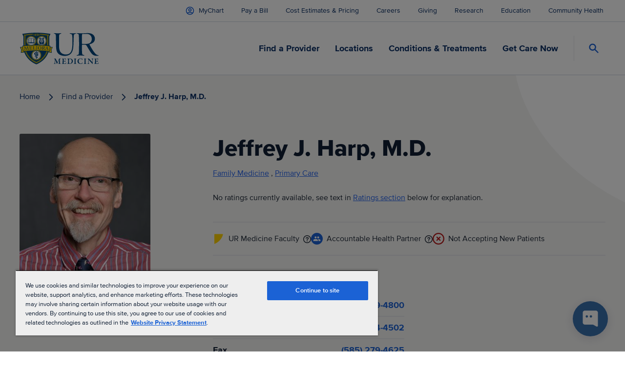

--- FILE ---
content_type: text/html; charset=utf-8
request_url: https://www.urmc.rochester.edu/people/112358485-jeffrey-j-harp
body_size: 199043
content:
<!DOCTYPE html>

<html lang="en" class="relative overflow-x-hidden">

<head>
    

    <meta name="viewport" content="width=device-width, initial-scale=1, shrink-to-fit=no" />
<meta charset="UTF-8" />
<meta http-equiv="Content-Security-Policy"
      content="script-src 'unsafe-inline' 'unsafe-eval' https: http: 'self' https://*.googleapis.com *.google.com https://*.gstatic.com data: blob: https://www.googletagmanager.com https://kit.fontawesome.com;">
<meta name="algolia-site-verification"  content="AF066EE9AB898695" />
<link rel="preload" href="/css/main-site.css?v=htRMbUO7iXZlX-3X1TMieJyaT8Fz4V4WP48ecGQ6qkk" as="style">

<link rel="modulepreload" href="/js/main-site.js?v=skuEiEuOHEUSUqImR08U9SpaO3-Mnu7L2URsSdDkNgk" as="script">

<link rel="preload" href="/css/main-search.css?v=feeFAT82PsFVil3Cia7ymrt85aBs7pH020M57sT4ZMU" as="style">
<link rel="modulepreload" href="/js/main-search.js?v=uuHM2JwX8DlhY9cOm0-YoyPlqpz8HQdK9OUdtPjfEVs" as="script">

<link href="/css/main-search.css?v=feeFAT82PsFVil3Cia7ymrt85aBs7pH020M57sT4ZMU" rel="stylesheet" />







<style>
    [x-cloak] {
        display: none !important;
    }
</style>

<link href="/_content/Kentico.Content.Web.Rcl/Content/Bundles/Public/systemPageComponents.min.css" rel="stylesheet" />




<link href="/css/main-site.css?v=htRMbUO7iXZlX-3X1TMieJyaT8Fz4V4WP48ecGQ6qkk" rel="stylesheet" />


    

<title>Jeffrey J. Harp, M.D. | UR Medicine</title>
<meta content="The University of Rochester Medical Center (URMC) is one of the nation&#x2019;s leading academic medical centers. It forms the centerpiece of the University of Rochester&#x2019;s health research, teaching and patient care missions.&#xD;&#xA;&#xD;&#xA;The University of Rochester Medical Center is a private, coeducational, nonsectarian, and nonprofit research university." name="description">

<link rel="canonical" href="https://www.urmc.rochester.edu/people/112358485-jeffrey-j-harp" />

<link rel="manifest" href="/manifest.webmanifest?v=RKYIVmZC6VcgDZppemgUxg-IerN_0KUP9-Tch4aszUw">

<meta name="og:image" content="https://www.urmc.rochester.edu/ecv_binary/faculty/generated/profile_web/2539.jpg" />
<meta name="og:title" content="Jeffrey J. Harp, M.D. | UR Medicine" />
<meta name="og:description" content="The University of Rochester Medical Center (URMC) is one of the nation&#x2019;s leading academic medical centers. It forms the centerpiece of the University of Rochester&#x2019;s health research, teaching and patient care missions.&#xD;&#xA;&#xD;&#xA;The University of Rochester Medical Center is a private, coeducational, nonsectarian, and nonprofit research university." />
<meta name="og:url" content="https://www.urmc.rochester.edu/people/112358485-jeffrey-j-harp" />
<meta name="og:site_name" content="University of Rochester Medical Center" />


    <script type="application/ld+json">
        {"@context":"https://schema.org","@type":"Physician","name":"Jeffrey J. Harp, M.D.","image":"https://www.urmc.rochester.edu/ecv_binary/faculty/generated/profile_web/2539.jpg","url":"https://www.urmc.rochester.edu/people/112358485-jeffrey-j-harp","aggregateRating":{"@type":"AggregateRating"},"faxNumber":"585-279-4625","logo":"https://www.urmc.rochester.edu/getmedia/2d3c0d22-0eae-4ef9-b5cd-2051e0747bd8/UR-Medicine-logo-svg","telephone":"585-279-4800","isAcceptingNewPatients":false}
    </script>
    <script type="application/ld+json">
        {"@context":"https://schema.org","@type":"WebSite","name":"University of Rochester Medical Center","description":"The University of Rochester Medical Center (URMC) is one of the nation’s leading academic medical centers. It forms the centerpiece of the University of Rochester’s health research, teaching and patient care missions.\r\n\r\nThe University of Rochester Medical Center is a private, coeducational, nonsectarian, and nonprofit research university.","alternateName":"University of Rochester Medical Center","url":"https://www.urmc.rochester.edu/people/112358485-jeffrey-j-harp","copyrightYear":2026}
    </script>






<script type="module">
    const urmcXperience = {
        pageBuilderMode: "Live",
        get isEditMode() {
            return this.pageBuilderMode === 'Edit'
        },
        get isLiveMode() {
            return this.pageBuilderMode === 'Live'
        },
        pageBuilderCallbacks: {}
    };

        urmcXperience.componentLoaded = function (componentName, data) {
            var callback = urmcXperience.pageBuilderCallbacks[componentName];

            if (callback) {
                callback(data);
            } else {
                urmcXperience.pageBuilderCallbacks[componentName] = function () {
                    return data;
                };
            }
        };

        urmcXperience.registerComponentOnLoad = function (componentName, callback) {
            var existingCallback = urmcXperience.pageBuilderCallbacks[componentName];

            if (existingCallback) {
                callback(existingCallback());
            } else {
                urmcXperience.pageBuilderCallbacks[componentName] = callback;
            }
        };


        urmcXperience.pageContext = {};

    window.urmcXperience = urmcXperience;

    window.dispatchEvent(new CustomEvent('urmcXperience:loaded'));
</script>


    


    <script type="text/javascript" src="https://mychart.urmc.rochester.edu/mychart/Scripts/lib/Widget/widget_sdk.js"></script>

    

<!-- Google Tag Manager -->
<script>(function(w,d,s,l,i){w[l]=w[l]||[];w[l].push({'gtm.start':
new Date().getTime(),event:'gtm.js'});var f=d.getElementsByTagName(s)[0],
j=d.createElement(s),dl=l!='dataLayer'?'&l='+l:'';j.async=true;j.src=
'https://www.googletagmanager.com/gtm.js?id='+i+dl;f.parentNode.insertBefore(j,f);
})(window,document,'script','dataLayer','GTM-W2QNSJ');</script>
<!-- End Google Tag Manager -->



    
</head>

<body x-data class="w-full">

    

    
    
    

<!-- Google Tag Manager (noscript) -->
<noscript><iframe src="https://www.googletagmanager.com/ns.html?id=GTM-W2QNSJ"
height="0" width="0" style="display:none;visibility:hidden"></iframe></noscript>
<!-- End Google Tag Manager (noscript) -->



<a href="#main-content"
    class="block w-full bg-pacific-blue text-center text-white underline underline-offset-2 text-lg font-bold sr-only focus:p-3 focus:not-sr-only">Skip
    to content</a>

    <div x-cloak x-show="$store.overlay.show"
        class="bg-slate-600/40 z-50 fixed inset-0 h-screen w-screen overflow-hidden bg-overlay"
        x-transition:enter="transition duration-250" x-transition:enter-start="opacity-0"
        x-transition:enter-end="opacity-100" x-transition:leave="" x-transition:leave-start="opacity-0"
        x-transition:leave-end="opacity-0"></div>

    
        



        


<nav id="primaryNavigation" x-data="nav"
    class="main-nav relative bg-white text-navy-blue text-lg w-full lg:text-base xl:text-lg"
    :class="searchOpen || menuOpen ? 'z-50' : 'z-40'">
    <div id="navHeader" class="bg-white border-slate-300 lg:border-b top-0 z-50 lg:-top-11 lg:bleed sticky">
        <div class="max-w-screen-xl mx-auto relative lg:flex lg:justify-between lg:items-center lg:bg-white">
            <div class="w-full lg:grid lg:auto-cols-auto lg:auto-rows-auto">
                <div class="bg-white border-b border-slate-300 relative z-50 lg:border-none lg:flex">
                    <div class="bg-white pl-5 pr-0 py-3 flex items-center justify-between flex-wrap sm:pl-10 sm:pr-6">
                        <div class="flex items-center flex-shrink-0 text-gray-600 w-52 sm:mr-6">
                            <a href="/">
                                <img class="w-full h-14 lg:w-auto lg:h-auto" src="/getmedia/2d3c0d22-0eae-4ef9-b5cd-2051e0747bd8/UR-Medicine-logo-svg.svg?maxsidesize=400&amp;resizemode=force" width="162" height="71" alt="UR Medicine Logo Home" title="UR Medicine Logo Home" loading="lazy" />
                            </a>
                        </div>
                        <div class="flex divide-x divide-bg-stone-200 lg:hidden">
                            <button @click="toggleSearch" aria-label="Search"
                                class="flex items-center py-3 px-4 text-pacific-blue">
                                <svg x-show="!searchOpen" xmlns="http://www.w3.org/2000/svg"
                                    class="fill-current h-6 w-6" viewBox="0 0 20 20">
                                    <path
                                        d="M8 4a4 4 0 100 8 4 4 0 000-8zM2 8a6 6 0 1110.89 3.476l4.817 4.817a1 1 0 01-1.414 1.414l-4.816-4.816A6 6 0 012 8z" />
                                </svg>
                                <svg x-cloak x-show="searchOpen" xmlns="http://www.w3.org/2000/svg" class="h-6 w-6"
                                    fill="none" viewBox="0 0 24 24" stroke="currentColor" stroke-width="2">
                                    <path stroke-linecap="round" stroke-linejoin="round" d="M6 18L18 6M6 6l12 12" />
                                </svg>
                            </button>
                            <button @click="toggleMenu, $focus.within($refs.mobileMenu)" aria-label="Menu" title="Menu"
                                class="flex items-center py-3 px-4 text-pacific-blue">
                                <svg :class="{ 'hidden': menuOpen, 'flex': !menuOpen}" class="fill-current h-6 w-6"
                                    viewBox="0 0 20 20" xmlns="http://www.w3.org/2000/svg">
                                    <path d="M0 3h20v2H0V3zm0 6h20v2H0V9zm0 6h20v2H0v-2z" />
                                </svg>
                                <svg :class="{ 'hidden': !menuOpen, 'flex': menuOpen}"
                                    xmlns="http://www.w3.org/2000/svg" class="h-6 w-6 hidden" fill="none"
                                    viewBox="0 0 24 24" stroke="currentColor" stroke-width="2">
                                    <path stroke-linecap="round" stroke-linejoin="round" d="M6 18L18 6M6 6l12 12" />
                                </svg>
                            </button>
                        </div>
                    </div>
                </div>
                <div x-trap.noscroll="searchOpen" id="searchPanel"
                    class="w-full bg-white z-20 p-6 rounded overflow-y-auto h-[calc(100%-5rem)] fixed right-0 left-0 bottom-0 lg:overflow-y-inherit lg:absolute lg:drop-shadow-[0_4px_12px_rgba(0,0,0,0.15)] lg:top-36 lg:left-auto lg:h-min lg:right-11 lg:w-[35rem] lg:px-8 lg:pt-8 lg:pb-0"
                    x-cloak @click.away="searchOpen = false" @keyup.escape="searchOpen = false" x-show="searchOpen">
                    <div data-app-global-search-box>
                    </div>
                    <div class="divide-y lg:flex lg:divide-y-0 lg:divide-x lg:py-8">
                        <div class="py-6 lg:flex-1 lg:py-0 lg:pr-8">
                            <p class="font-semibold text-sm uppercase mb-4">Common Searches</p>
                            <ul class="text-base space-y-4">
                                <li><a class="text-pacific-blue underline underline-offset-2 hover:text-navy-blue"
                                        href="https://mychart.urmc.rochester.edu/mychart/home.asp">MyChart Login</a>
                                </li>
                                <li><a class="text-pacific-blue underline underline-offset-2 hover:text-navy-blue"
                                        href="/get-care-now/video-visits">On-Demand Video Visits</a></li>
                                <li><a class="text-pacific-blue underline underline-offset-2 hover:text-navy-blue"
                                        href="/for-employees">Remote Access</a></li>
                                <li><a class="text-pacific-blue underline underline-offset-2 hover:text-navy-blue"
                                        href="/careers">Jobs</a></li>
                            </ul>
                        </div>
                        <div class="py-6 lg:flex-1 lg:py-0 lg:pl-8">
                            <p class="font-semibold text-sm uppercase mb-4">Quick Links</p>
                            <ul class="text-base space-y-4 text-pacific-blue">
                                <li><a class="text-pacific-blue underline underline-offset-2 hover:text-navy-blue"
                                        href="/people">Find
                                        a Provider</a></li>
                                <li><a class="text-pacific-blue underline underline-offset-2 hover:text-navy-blue"
                                        href="/pay-a-bill/cost-estimates-pricing">Cost
                                        Estimator</a></li>
                                <li><a class="text-pacific-blue underline underline-offset-2 hover:text-navy-blue"
                                        href="https://www.urmc.rochester.edu/research/health-research.aspx">Clinical
                                        Trials</a></li>
                                <li><a class="text-pacific-blue underline underline-offset-2 hover:text-navy-blue"
                                        href="/healthcare-professionals">Refer a Patient</a></li>
                            </ul>
                        </div>
                    </div>
                </div>
                    <div
                        class="bg-white border-b border-slate-300 hidden relative z-10 lg:bleed lg:block lg:col-start-1 lg:col-end-3 lg:row-start-1">
                        <ul
                            class="list-none space-x-7 text-sm justify-end py-2 max-w-screen-xl mx-auto px-10 items-center flex">
                                    <li>
                                        <a href="https://mychart.urmc.rochester.edu/mychart" class="flex items-center group py-1 px-1">
                                            <svg xmlns="http://www.w3.org/2000/svg" class="h-5 w-5 stroke-pacific-blue" fill="none"
                                                viewBox="0 0 24 24" stroke-width="2">
                                                <path stroke-linecap="round" stroke-linejoin="round"
                                                    d="M5.121 17.804A13.937 13.937 0 0112 16c2.5 0 4.847.655 6.879 1.804M15 10a3 3 0 11-6 0 3 3 0 016 0zm6 2a9 9 0 11-18 0 9 9 0 0118 0z" />
                                            </svg>
                                            <span class="block ml-2 group-hover:underline">MyChart</span>
                                        </a>
                                    </li>
                                    <li><a class="hover:underline py-1 px-1"
                                            href="/pay-a-bill">Pay a Bill</a></li>
                                    <li><a class="hover:underline py-1 px-1"
                                            href="/pay-a-bill/cost-estimates-pricing">Cost Estimates &amp; Pricing</a></li>
                                    <li><a class="hover:underline py-1 px-1"
                                            href="/jobs">Careers</a></li>
                                    <li><a class="hover:underline py-1 px-1"
                                            href="/give">Giving</a></li>
                                    <li><a class="hover:underline py-1 px-1"
                                            href="https://www.urmc.rochester.edu/research.aspx">Research</a></li>
                                    <li><a class="hover:underline py-1 px-1"
                                            href="https://www.urmc.rochester.edu/education.aspx">Education</a></li>
                                    <li><a class="hover:underline py-1 px-1"
                                            href="/community-connection">Community Health</a></li>
                        </ul>
                    </div>
                <div x-cloak x-ref="mobileMenu" id="menuPanel"
                    class="absolute overflow-y-auto z-10 w-full lg:pr-10 lg:!flex lg:relative lg:justify-end"
                    @click.away="menuOpen = false" @keyup.escape="menuOpen = false" x-show="menuOpen">
                    <div x-trap.noscroll="menuOpen"
                        class="px-5 bg-white block flex-grow divide-y divide-bg-stone-200 overflow-y-auto h-[calc(100%-5rem)] fixed right-0 left-0 bottom-0 lg:relative lg:h-auto lg:px-0 lg:flex lg:justify-end lg:w-auto">
                        <div class="lg:flex lg:py-7 lg:items-center">
                                <ul
                                    class="font-bold list-none space-y-8 py-8 lg:flex lg:space-y-0 lg:space-x-8 lg:py-3 lg:pr-8 lg:border-r">
                                        <li><a class="border-b-4 border-transparent hover:border-pacific-blue focus-visible:border-pacific-blue focus-visible:outline-offset-8 focus-within:border-pacific-blue focus-within:outline-offset-8 focus-visible:outline-navy-blue"
                                                href="/people">Find a Provider</a></li>
                                        <li><a class="border-b-4 border-transparent hover:border-pacific-blue focus-visible:border-pacific-blue focus-visible:outline-offset-8 focus-within:border-pacific-blue focus-within:outline-offset-8 focus-visible:outline-navy-blue"
                                                href="/locations">Locations</a></li>
                                        <li><a class="border-b-4 border-transparent hover:border-pacific-blue focus-visible:border-pacific-blue focus-visible:outline-offset-8 focus-within:border-pacific-blue focus-within:outline-offset-8 focus-visible:outline-navy-blue"
                                                href="/conditions-and-treatments">Conditions &amp; Treatments</a></li>
                                        <li><a class="border-b-4 border-transparent hover:border-pacific-blue focus-visible:border-pacific-blue focus-visible:outline-offset-8 focus-within:border-pacific-blue focus-within:outline-offset-8 focus-visible:outline-navy-blue"
                                                href="/get-care-now">Get Care Now</a></li>
                                </ul>
                            <button @click="toggleSearch"
                                class="hidden items-center p-3 rounded-full border-none text-pacific-blue lg:block lg:ml-4 hover:bg-gray-100 active:bg-gray-200 focus-visible:bg-gray-100 focus-visible:outline-midnight-blue focus-visible:outline-offset-[-2px]"
                                :class="!searchOpen ? '' : 'bg-gray-200'">
                                <svg x-show="!searchOpen" xmlns="http://www.w3.org/2000/svg"
                                    class="fill-current h-6 w-6" viewBox="0 0 20 20">
                                    <title>Search</title>
                                    <path
                                        d="M8 4a4 4 0 100 8 4 4 0 000-8zM2 8a6 6 0 1110.89 3.476l4.817 4.817a1 1 0 01-1.414 1.414l-4.816-4.816A6 6 0 012 8z" />
                                </svg>
                                <svg x-cloak x-show="searchOpen" xmlns="http://www.w3.org/2000/svg" class="h-6 w-6"
                                    fill="none" viewBox="0 0 24 24" stroke="currentColor" stroke-width="2">
                                    <path stroke-linecap="round" stroke-linejoin="round" d="M6 18L18 6M6 6l12 12" />
                                </svg>
                            </button>
                        </div>
                            <ul class="list-none space-y-8 py-8 lg:hidden">
                                        <li>
                                            <a href="https://mychart.urmc.rochester.edu/mychart"
                                                class="flex items-center underline-offset-2 hover:underline">
                                                <svg xmlns="http://www.w3.org/2000/svg" class="h-5 w-5 stroke-pacific-blue"
                                                    fill="none" viewBox="0 0 24 24" stroke-width="2">
                                                    <path stroke-linecap="round" stroke-linejoin="round"
                                                        d="M5.121 17.804A13.937 13.937 0 0112 16c2.5 0 4.847.655 6.879 1.804M15 10a3 3 0 11-6 0 3 3 0 016 0zm6 2a9 9 0 11-18 0 9 9 0 0118 0z" />
                                                </svg>
                                                <span class="block ml-2">MyChart</span>
                                            </a>
                                        </li>
                                        <li>
                                            <a class="underline-offset-2 hover:underline"
                                                href="/pay-a-bill">Pay a Bill</a>
                                        </li>
                                        <li>
                                            <a class="underline-offset-2 hover:underline"
                                                href="/pay-a-bill/cost-estimates-pricing">Cost Estimates &amp; Pricing</a>
                                        </li>
                                        <li>
                                            <a class="underline-offset-2 hover:underline"
                                                href="/jobs">Careers</a>
                                        </li>
                                        <li>
                                            <a class="underline-offset-2 hover:underline"
                                                href="/give">Giving</a>
                                        </li>
                                        <li>
                                            <a class="underline-offset-2 hover:underline"
                                                href="https://www.urmc.rochester.edu/research.aspx">Research</a>
                                        </li>
                                        <li>
                                            <a class="underline-offset-2 hover:underline"
                                                href="https://www.urmc.rochester.edu/education.aspx">Education</a>
                                        </li>
                                        <li>
                                            <a class="underline-offset-2 hover:underline"
                                                href="/community-connection">Community Health</a>
                                        </li>
                            </ul>
                    </div>
                </div>
            </div>
        </div>
    </div>
</nav>

<script type="module">
    window['header-search'] = {"searchKey":"ede27345e0df8aec51840f8dc7dfca0c","applicationId":"XTEHNYXLZ0","searchIndexName":"urmc-site-prod","suggestionsIndexName":"urmc-site-prod_query_suggestions","searchContext":{"searchResultsPagePath":"/search"}};
</script>


    

    <main id="main-content">
        



    




<div class="bg-stone-100 relative">
    <svg class="absolute right-0 -top-3 w-36 lg:w-56 h-auto z-0" width="224" height="276" viewBox="0 0 224 276"
        fill="none" xmlns="http://www.w3.org/2000/svg">
        <path
            d="M243 10.442v255.243c0 7.605-7.993 12.605-14.853 9.255C45.222 185.613 7.447 50.471.163 11.116-.947 5.123 3.763 0 9.885 0h222.622C238.302 0 243 4.675 243 10.442z"
            fill="#fff" />
    </svg>
    <section
        class="max-w-screen-xl mx-auto py-8 px-5 w-full relative scroll-mt-24 text-gray-800 sm:px-10 profile-bg profile-bg-left">
        <div class="text-navy-blue">
                
<div id="breadcrumbs" class="md:inline text-base z-10">
    <div
        class="absolute z-30 top-0 right-0 left-0 py-3 max-md:bg-white border-b border-b-stone-200 -mr-12 -ml-6 pl-6 flex items-center w-[calc(100%+1.5rem)] sm:pl-10 md:bg-transparent md:border-b-0 md:p-0 md:m-0 md:relative md:block md:inset-auto">

            <a href="/"
                class="hidden rounded-sm md:inline hover:underline focus-visible:outline-none focus-visible:outline-2 focus-visible:outline-current focus-visible:outline-offset-4">Home</a>
            <svg xmlns="http://www.w3.org/2000/svg" class="h-5 w-5 mx-2 hidden md:inline" fill="none" viewBox="0 0 24 24"
                stroke="currentColor" stroke-width="2">
                <path stroke-linecap="round" stroke-linejoin="round" d="M9 5l7 7-7 7" />
            </svg>
            <a href="/people"
                class="hidden rounded-sm md:inline hover:underline focus-visible:outline-none focus-visible:outline-2 focus-visible:outline-current focus-visible:outline-offset-4">Find a Provider</a>
            <svg xmlns="http://www.w3.org/2000/svg" class="h-5 w-5 mx-2 hidden md:inline" fill="none" viewBox="0 0 24 24"
                stroke="currentColor" stroke-width="2">
                <path stroke-linecap="round" stroke-linejoin="round" d="M9 5l7 7-7 7" />
            </svg>
        <a href="/people"
            class="md:hidden flex items-center ml-5"><span class="mr-3 md:hidden">
                <svg xmlns="http://www.w3.org/2000/svg" class="h-4 w-4" fill="currentColor" viewBox="0 0 320 512">
                    <path
                        d="M224 480c-8.188 0-16.38-3.125-22.62-9.375l-192-192c-12.5-12.5-12.5-32.75 0-45.25l192-192c12.5-12.5 32.75-12.5 45.25 0s12.5 32.75 0 45.25L77.25 256l169.4 169.4c12.5 12.5 12.5 32.75 0 45.25C240.4 476.9 232.2 480 224 480z" />
                </svg>
            </span>Find a Provider</a>
        <span class="hidden font-bold md:inline">Jeffrey J. Harp, M.D.</span>
    </div>
</div>
        </div>
        <div class="mt-8 md:mt-10 lg:mt-16 md:flex md:gap-x-5 xl:gap-x-0">
            <div class="w-1/3 min-w-[7.5rem] max-w-[18.75rem] xl:mr-32">
                <div class="aspect-w-12 aspect-h-16 rounded overflow-hidden mb-7 bg-slate-300">
                    <img class="object-cover" src="https://www.urmc.rochester.edu/ecv_binary/faculty/generated/profile_web/2539.jpg" alt="Jeffrey J. Harp, M.D." title="Jeffrey J. Harp, M.D." loading="lazy" />
                </div>
            </div>
            <div class="w-full">
                <div class="space-y-2 border-b-2 border-bg-stone-200 pb-5">
                    <div class="inline-flex flex-wrap items-center gap-x-4">
                        <h1>Jeffrey J. Harp, M.D.</h1>
                    </div>
                        
    <p>
        

                <a href="/conditions-and-treatments/family-medicine-department" class="link">Family Medicine</a>
            , 
                <a href="/conditions-and-treatments/primary-care" class="link">Primary Care</a>
                </p>
    <div>
        <p class="mt-6 mb-4">No ratings currently available, see text in <a href="#ratings-section">Ratings section</a>
            below for explanation.</p>
    </div>

                </div>
                        <div class="space-y-5 border-b-2 border-bg-stone-200 py-5 md:space-y-0 md:flex md:flex-wrap md:gap-x-8 gap-y-4">
            <div class="flex items-center">
                <span class="w-6 h-6 mr-2">
                    <svg width="24" height="25" viewBox="0 0 24 25" fill="none" xmlns="http://www.w3.org/2000/svg">
    <g clip-path="url(#clip0_16046_13690)">
        <path
            d="M19.7454 2.4967H4.0997C3.44988 2.4967 3 2.94658 3 3.5964V21.8414C3 21.8414 3 22.9411 4.34963 22.2913C16.1464 16.7428 19.7454 7.24541 20.4952 3.5964C20.7452 2.54669 19.7454 2.4967 19.7454 2.4967Z"
            fill="#FFD200" />
    </g>
    <defs>
        <clipPath id="clip0_16046_13690">
            <rect width="24" height="24" fill="white" transform="translate(0 0.496704)" />
        </clipPath>
    </defs>
</svg>

                </span>
                <span>UR Medicine Faculty</span>
                <span class="relative group">
                    <span class="ml-2 tooltip cursor-pointer">
                        <svg class="w-4 h-4 fill-current" xmlns="http://www.w3.org/2000/svg" viewBox="0 0 512 512">
    <path
        d="M256 0C114.6 0 0 114.6 0 256s114.6 256 256 256s256-114.6 256-256S397.4 0 256 0zM256 464c-114.7 0-208-93.31-208-208S141.3 48 256 48s208 93.31 208 208S370.7 464 256 464zM256 336c-18 0-32 14-32 32s13.1 32 32 32c17.1 0 32-14 32-32S273.1 336 256 336zM289.1 128h-51.1C199 128 168 159 168 198c0 13 11 24 24 24s24-11 24-24C216 186 225.1 176 237.1 176h51.1C301.1 176 312 186 312 198c0 8-4 14.1-11 18.1L244 251C236 256 232 264 232 272V288c0 13 11 24 24 24S280 301 280 288V286l45.1-28c21-13 34-36 34-60C360 159 329 128 289.1 128z" />
</svg>
                    </span>
                    <span role="tooltip" class="tooltip-modal">
                        The University of Rochester Medical Faculty Group
                        (URMFG) consists of over 900 specialist and primary care providers spanning 19
                        departments.
                        URMFG is certified by the National Committee for Quality Assurance.
                    </span>
                </span>
            </div>
            <div class="flex items-center">
                <span class="w-6 h-6 mr-2">
                    <svg width="24" height="24" viewBox="0 0 24 24" fill="none" xmlns="http://www.w3.org/2000/svg">
    <circle cx="12" cy="12" r="12" fill="#1C62D5" />
    <g clip-path="url(#clip0_1174_8318)">
        <path
            d="M14.6667 11.3333C15.7734 11.3333 16.6601 10.4399 16.6601 9.33325C16.6601 8.22659 15.7734 7.33325 14.6667 7.33325C13.5601 7.33325 12.6667 8.22659 12.6667 9.33325C12.6667 10.4399 13.5601 11.3333 14.6667 11.3333ZM9.33341 11.3333C10.4401 11.3333 11.3267 10.4399 11.3267 9.33325C11.3267 8.22659 10.4401 7.33325 9.33341 7.33325C8.22675 7.33325 7.33341 8.22659 7.33341 9.33325C7.33341 10.4399 8.22675 11.3333 9.33341 11.3333ZM9.33341 12.6666C7.78008 12.6666 4.66675 13.4466 4.66675 14.9999V16.6666H14.0001V14.9999C14.0001 13.4466 10.8867 12.6666 9.33341 12.6666ZM14.6667 12.6666C14.4734 12.6666 14.2534 12.6799 14.0201 12.6999C14.7934 13.2599 15.3334 14.0133 15.3334 14.9999V16.6666H19.3334V14.9999C19.3334 13.4466 16.2201 12.6666 14.6667 12.6666Z"
            fill="white" />
    </g>
    <defs>
        <clipPath id="clip0_1174_8318">
            <rect width="16" height="16" fill="white" transform="translate(4 4)" />
        </clipPath>
    </defs>
</svg>

                </span>
                <span>Accountable Health Partner</span>
                <span class="relative group">
                    <span class="ml-2 tooltip cursor-pointer">
                        <svg class="w-4 h-4 fill-current" xmlns="http://www.w3.org/2000/svg" viewBox="0 0 512 512">
    <path
        d="M256 0C114.6 0 0 114.6 0 256s114.6 256 256 256s256-114.6 256-256S397.4 0 256 0zM256 464c-114.7 0-208-93.31-208-208S141.3 48 256 48s208 93.31 208 208S370.7 464 256 464zM256 336c-18 0-32 14-32 32s13.1 32 32 32c17.1 0 32-14 32-32S273.1 336 256 336zM289.1 128h-51.1C199 128 168 159 168 198c0 13 11 24 24 24s24-11 24-24C216 186 225.1 176 237.1 176h51.1C301.1 176 312 186 312 198c0 8-4 14.1-11 18.1L244 251C236 256 232 264 232 272V288c0 13 11 24 24 24S280 301 280 288V286l45.1-28c21-13 34-36 34-60C360 159 329 128 289.1 128z" />
</svg>
                    </span>
                    <span role="tooltip" class="tooltip-modal">
                        Accountable Health Partners (AHP) is a network of
                        over 2,000 community and UR medical faculty and a dozen leading hospitals throughout the
                        region. AHP offers a full range of care.
                    </span>
                </span>
            </div>
            <div class="flex items-center">
                    <svg xmlns="http://www.w3.org/2000/svg" class="w-6 h-6 mr-2"
     viewBox="0 0 512 512" fill="#B91C1C">
    <!--! Font Awesome Pro 6.3.0 by fontawesome - https://fontawesome.com License - https://fontawesome.com/license (Commercial License) Copyright 2023 Fonticons, Inc. -->
    <path
        d="M256 48a208 208 0 1 1 0 416 208 208 0 1 1 0-416zm0 464A256 256 0 1 0 256 0a256 256 0 1 0 0 512zm97.9-320L320 158.1l-17 17-47 47-47-47-17-17L158.1 192l17 17 47 47-47 47-17 17L192 353.9l17-17 47-47 47 47 17 17L353.9 320l-17-17-47-47 47-47 17-17z" />
</svg>
                    <span>Not Accepting New Patients</span>
            </div>
    </div>
<div id="schedule" class="scroll-mt-28 pt-6 text-midnight-blue gap-x-5 lg:grid lg:grid-cols-2">
    <div class="w-full">
        <h2 class="mb-2">Contact</h2>
        <div class="divide-y-2 divide-bg-stone-200">
                    <div class="flex justify-between gap-2 py-2 font-bold text-body-regular">
                            <span class="flex-1">Appointment</span>
                        <a class="text-pacific-blue hover:underline hover:text-navy-blue"
                           href="tel:5852794800">
                            (585) 279-4800 
                        </a>
                    </div>
                    <div class="flex justify-between gap-2 py-2 font-bold text-body-regular">
                            <span class="flex-1">Office</span>
                        <a class="text-pacific-blue hover:underline hover:text-navy-blue"
                           href="tel:5853244502">
                            (585) 324-4502 
                        </a>
                    </div>
                    <div class="flex justify-between gap-2 py-2 font-bold text-body-regular">
                            <span class="flex-1">Fax</span>
                        <a class="text-pacific-blue hover:underline hover:text-navy-blue"
                           href="tel:5852794625">
                            (585) 279-4625 
                        </a>
                    </div>
        </div>
    </div>
</div>
            </div>
        </div>
    </section>
</div>

<div class="max-w-screen-xl mx-auto py-12 px-5 w-full scroll-mt-24 sm:px-10 md:py-16 xl:flex xl:justify-between"
    x-data="{ locationsActive: false, insuranceActive: false, aboutActive: false, credentialsActive: false, researchActive: false, publicationsActive: false, ratingsActive: false }">

    <div class="hidden text-lg sticky top-36 self-start xl:block w-1/3">
    <p class="text-xl font-bold mb-4">Jeffrey J. Harp, M.D.</p>
        <a class="btn-link block mb-10" href="#schedule">View Contact & Scheduling</a>
    <ul class="space-y-8 border-l-[3px] border-pearl-gray list-none pl-0">
            <li>
                <a class="pl-3.5 py-0.5 border-l-[3px] -ml-[3px] text-navy-blue hover:underline"
                    :class="{ 'border-pacific-blue text-pacific-blue font-bold': aboutActive }" href="#about">
                    About
                    Me
                </a>
            </li>
            <li>
                <a class="pl-3.5 py-0.5 border-l-[3px] -ml-[3px] text-navy-blue hover:underline"
                    :class="{ 'border-pacific-blue text-pacific-blue font-bold': credentialsActive }"
                    href="#credentials">Credentials</a>
            </li>
            <li>
                <a class="pl-3.5 py-0.5 border-l-[3px] -ml-[3px] text-navy-blue hover:underline"
                    :class="{ 'border-pacific-blue text-pacific-blue font-bold': researchActive }"
                    href="#research">Research</a>
            </li>
            <li>
                <a class="pl-3.5 py-0.5 border-l-[3px] -ml-[3px] text-navy-blue hover:underline"
                    :class="{ 'border-pacific-blue text-pacific-blue font-bold': publicationsActive }"
                    href="#publications">Publications</a>
            </li>
            <li>
                <a class="pl-3.5 py-0.5 border-l-[3px] -ml-[3px] text-navy-blue hover:underline"
                    :class="{ 'border-pacific-blue text-pacific-blue font-bold': ratingsActive }"
                    href="#ratings-section">Ratings & Comments</a>
            </li>
    </ul>
</div>

    <div class="flex-1 space-y-12 md:space-y-16" id="provider-data-attribute-div"
        data-provider-title="Jeffrey J. Harp, M.D." 
        data-provider-photo="https://www.urmc.rochester.edu/ecv_binary/faculty/generated/profile_web/2539.jpg"
        data-provider-keywords="" data-provider-synonyms=""
        data-provider-gender="M" data-provider-is-accepting-new-patients="False"
        data-provider-is-active-clinician="True"
        data-provider-is-allow-open-scheduling="False" data-provider-is-app="False"
        data-provider-languages=""
        data-provider-primary-care-types="Family Medicine | General Primary Care"
        data-provider-locations='[]'
        data-provider-geoloc=""
        data-provider-is-ahp="True" data-provider-is-urmfg="True"
        data-provider-erecord-provider-id="26590"
        data-provider-next-available-appointment-unix="9223372036854775807"
        data-provider-pg-info='{"overallRatingValue":null,"totalRatingCount":null}'
        data-provider-phones='[{"phoneType":"Appointment","label":"","number":"(585) 279-4800 ","extension":""},{"phoneType":"Office","label":"","number":"(585) 324-4502 ","extension":""},{"phoneType":"Fax","label":"","number":"(585) 279-4625 ","extension":""}]'
        data-provider-departments='Family Medicine | Primary Care'
        data-provider-conditions=''>
            
<section class="scroll-mt-36" id="about"
         x-intersect:enter.margin.-50%="locationsActive = false, insuranceActive = false, aboutActive = true, credentialsActive = false, researchActive = false, publicationsActive = false, ratingsActive = false">
    <h2 class="mb-6">About Me</h2>
    <div class="space-y-8">
            <div x-data="{ aboutMeBioExpanded: false }">
                    <div class="relative">
                        <div x-show="!aboutMeBioExpanded">
                            <div>Jeff Harp, MD, continues to enjoy teaching, clinical practice and exploring both the confluence of family medicine and family therapy and the influence of spirituality on health.<br><br>Currently he is a preceptor in the Highland Family medicine outpatient practice, consulting with residents as they...</div>
                        </div>
                        <div x-cloak x-show="aboutMeBioExpanded">
                            <div>Jeff Harp, MD, continues to enjoy teaching, clinical practice and exploring both the confluence of family medicine and family therapy and the influence of spirituality on health.<br><br>Currently he is a preceptor in the Highland Family medicine outpatient practice, consulting with residents as they see patients.  He also works as a hospitalist and Highland hospital and directs the University of Rochester School of Medicine Global Health pathway.</div>
                        </div>
                    </div>
                    <button @click="aboutMeBioExpanded = ! aboutMeBioExpanded"
                            class="text-pacific-blue hover:underline flex items-center font-semibold mt-3">
                        <svg xmlns="http://www.w3.org/2000/svg" class="h-5 w-5 mr-3.5 transition-all"
                                :class="{ 'rotate-180': aboutMeBioExpanded }" fill="none" viewBox="0 0 24 24" stroke="currentColor"
                                stroke-width="2">
                            <path stroke-linecap="round" stroke-linejoin="round" d="M19 9l-7 7-7-7" />
                        </svg>
                        <span>Read <span x-show="!aboutMeBioExpanded">More</span><span x-cloak x-show="aboutMeBioExpanded">Less</span></span>
                    </button>
            </div>
                <div>
                    <h3 class="mb-2 mt-6">Certified Specialties</h3>
                    <div class="space-y-2">
                            <p>
                                <span class="font-bold">Family Medicine</span>
 - American Board of Family Medicine                            </p>
                    </div>
                </div>
            <div>
                <h3 class="mb-2 mt-6">Faculty Appointments</h3>
                <div class="space-y-2">
                        <p>
                            <span>
                                <span class="font-bold">
                                    Professor of Clinical Family Medicine (Part-Time)
                                </span>
                                -
Department of Family Medicine (SMD)                            </span>
                        </p>
                </div>
            </div>
    </div>
</section>
            
<section id="credentials" class="scroll-mt-36"
    x-intersect:enter.margin.-50%="locationsActive = false, insuranceActive = false, aboutActive = false, credentialsActive = true, researchActive = false, publicationsActive = false, ratingsActive = false">
    <h2 class="mb-6">Credentials</h2>
    <div class="space-y-8">
            <div>
                <h3 class="mb-2">
Residency & Fellowship                </h3>
                <div class="space-y-2">
                        <p>
Fellowship, Family Medicine, University of Rochester Medical Center.                                <span>1987 - 1988</span>
                        </p>
                        <p>
Residency, Family Medicine, University of Rochester Medical Center.                                <span>1984 - 1987</span>
                        </p>
                        <p>
Internship, Family Medicine, University of Rochester Medical Center.                                <span>1983 - 1984</span>
                        </p>
                </div>
            </div>
            <div>
                <h3 class="mb-2">Education</h3>
                <div class="space-y-2">
                        <p>
                            <span>MD | University of Rochester School of Medicine/Dentistry (USA).</span>
                                <span>1983</span>
                        </p>
                </div>
            </div>
            <div>
                <h3 class="mb-2">Awards</h3>
                <div class="space-y-2" x-data="{ awardsExpanded: false }">
                            
<p>
        <span>Highland Medicine Teaching Award |UR Departments of Medicine, Medicine-Pediatrics, and Family Medicine Residency Programs |2022.</span>
        <span>2022</span>
</p>
                            
<p>
        <span>Lovejoy Preceptor Award |UR Department of Family Medicine Residency Program.</span>
        <span>2019</span>
</p>
                            
<p>
        <span>Family Medicine Director&#x27;s Award | UR Department of Family Medicine Residency Program | 2019.</span>
        <span>2019 - 2019</span>
</p>
                        <div class="relative">
                            <div x-show="awardsExpanded" x-collapse.min.28px>
                                <div class="absolute inset-x-0 bottom-0 bg-gradient-to-b from-transparent to-white ease-in duration-150 z-10"
                                    :class="{ 'h-0': awardsExpanded, 'h-14': !awardsExpanded }"></div>
                                <div class="space-y-2">
                                        
<p>
        <span>Family Medicine Faculty Teaching Award | UR Department of Family Medicine Residency Program.</span>
        <span>2017</span>
</p>
                                        
<p>
        <span>Physician of Distinction.</span>
        <span>2010</span>
</p>
                                        
<p>
        <span>Family Medicine  Director&#x27;s Award.</span>
        <span>2008</span>
</p>
                                        
<p>
        <span>Family Medicine Faculty Teaching Award.</span>
        <span>2006</span>
</p>
                                        
<p>
        <span>Family Medicine Faculty Teaching Award.</span>
        <span>1995</span>
</p>
                                        
<p>
        <span>Family Medicine Faculty Teaching Award.</span>
        <span>1992</span>
</p>
                                        
<p>
        <span>Family Medicine Faculty Teaching Award.</span>
        <span>1989</span>
</p>
                                        
<p>
        <span>The Innovation in Clinical Teaching Award in Recognition of Creative Contribution to the Education of Family Physicians.</span>
        <span>1989</span>
</p>
                                        
<p>
        <span>Upjohn Achievement Award for Meritorious Contribution to Medical Education.</span>
        <span>1983</span>
</p>
                                        
<p>
        <span>Alpha Omega Alpha,.</span>
        <span>1982</span>
</p>
                                </div>
                            </div>
                        </div>
                        <button @click="awardsExpanded = ! awardsExpanded"
                            class="text-pacific-blue hover:underline flex items-center font-semibold mx-auto mt-3">
                            <svg xmlns="http://www.w3.org/2000/svg" class="h-5 w-5 mr-3.5 transition-all"
                                :class="{ 'rotate-180': awardsExpanded }" fill="none" viewBox="0 0 24 24" stroke="currentColor"
                                stroke-width="2">
                                <path stroke-linecap="round" stroke-linejoin="round" d="M19 9l-7 7-7-7" />
                            </svg>
                            <span>View all 13 awards</span>
                        </button>
                </div>
            </div>
    </div>
</section>
            
<section class="scroll-mt-36" id="research"
x-intersect:enter.margin.-50%="locationsActive = false, insuranceActive = false, aboutActive = false, credentialsActive = false, researchActive = true, publicationsActive = false, ratingsActive = false">
    <h2 class="mb-6">Research</h2>
    <div class="space-y-8">
            <div x-data="{ researchBioExpanded: false }">
                    <div class="relative">
                        <div x-show="!researchBioExpanded">
                            <div>Jeff Harp, MD, continues to enjoy teaching, clinical practice and exploring both the confluence of family medicine and family therapy and the influence of spirituality on health.<br><br>Currently he is a preceptor in the Highland Family medicine outpatient practice, consulting with residents as they...</div>
                        </div>
                    </div>
                    <div class="relative">
                        <div x-cloak x-show="researchBioExpanded">
                            <div>Jeff Harp, MD, continues to enjoy teaching, clinical practice and exploring both the confluence of family medicine and family therapy and the influence of spirituality on health.<br><br>Currently he is a preceptor in the Highland Family medicine outpatient practice, consulting with residents as they see patients.  He also works as a hospitalist and Highland hospital and directs the University of Rochester School of Medicine Global Health pathway.<br><br>His current academic pursuits center around clinical problem solving and have produced several published case reports.</div>
                        </div>
                    </div>
                    <button @click="researchBioExpanded = ! researchBioExpanded"
                    class="text-pacific-blue hover:underline flex items-center font-semibold mt-3">
                        <svg xmlns="http://www.w3.org/2000/svg" class="h-5 w-5 mr-3.5 transition-all"
                        :class="{ 'rotate-180': researchBioExpanded }" fill="none" viewBox="0 0 24 24" stroke="currentColor"
                        stroke-width="2">
                            <path stroke-linecap="round" stroke-linejoin="round" d="M19 9l-7 7-7-7" />
                        </svg>
                        <span>Read <span x-show="!researchBioExpanded">More</span><span x-cloak
                            x-show="researchBioExpanded">Less</span></span>
                    </button>
            </div>
    </div>
</section>
            

<section class="scroll-mt-36" id="publications"
    x-intersect:enter.margin.-50%="locationsActive = false, insuranceActive = false, aboutActive = false, credentialsActive = false, researchActive = false, publicationsActive = true, ratingsActive = false">
    <h2 class="mb-6">Publications</h2>
    <div class="space-y-8">
            <div>
                <h3 class="mb-4">Journal Articles</h3>
                <div class="space-y-2" x-data="{ journalArticlesExpanded: false }">
                            
<div class="pb-6 border-b-2 border-bg-stone-200">
        <p class="mt-2 font-bold">"The Seven - Year Itch".</p>
        <p class="mt-2">DiValentino, Assunta; Harp,Jeff.</p>
        <p class="mt-2">Family Doctor - A Journal of the New York State Academy of Family Physicians. 2022;  10(4:46 -48).</p>
</div>
                            
<div class="pb-6 border-b-2 border-bg-stone-200">
        <p class="mt-2 font-bold">"Autoimmune/Inflammatory Syndrome Induced by Adjuvants (ASIA) Following SARS-CoV2 Vaccination".</p>
        <p class="mt-2">Jasdeep Singh Bajwa,DO; Jeffery Harp,MD; Samuel Mackenzie, MD; Ralf Thiele, MD.</p>
        <p class="mt-2">2022; .</p>
</div>
                            
<div class="pb-6 border-b-2 border-bg-stone-200">
        <p class="mt-2 font-bold">Ruth's Dizziness: A Commentary</p>
        <p class="mt-2">Harp, J.J.</p>
        <p class="mt-2">Families, Systems, & Health.  1998;  16(3): 329-331.</p>
</div>
                        <div class="relative">
                            <div x-cloak x-show="journalArticlesExpanded" x-collapse.min.56px>
                                <div class="absolute inset-x-0 bottom-0 bg-gradient-to-b from-transparent to-white ease-in duration-150 z-10"
                            :class="{ 'h-0': journalArticlesExpanded, 'h-14': !journalArticlesExpanded }"></div>
                                    
<div class="pb-6 border-b-2 border-bg-stone-200">
        <p class="mt-2 font-bold">"Family Systems in Medicine"</p>
        <p class="mt-2">Harp, J.</p>
        <p class="mt-2">Family Systems Medicine.  1991;  9(1): 105-107.</p>
</div>
                                    
<div class="pb-6 border-b-2 border-bg-stone-200">
        <p class="mt-2 font-bold">"Isomorphism in Resident Consultations: Implications for Education and Patient Care"</p>
        <p class="mt-2">Botelho, R.J.; Seaburn, D.B.; Harp, J.J.</p>
        <p class="mt-2">Family Systems Medicine.  1991;  9(2): 137-139.</p>
</div>
                                    
<div class="pb-6 border-b-2 border-bg-stone-200">
        <p class="mt-2 font-bold">"Randomized Controlled Trial of Clonidine for Smoking Cessation in a Primary Care Setting"</p>
        <p class="mt-2">Franks, P.; Harp, J.; Bell, B.</p>
        <p class="mt-2">JAMA.  1989;  262(21): 3011-3013.</p>
</div>
                                    
<div class="pb-6 border-b-2 border-bg-stone-200">
        <p class="mt-2 font-bold">"The Patient Caseload as an Interactive System or `Who's Treating Whom'"</p>
        <p class="mt-2">Seaburn, D.B.; and Harp, J.</p>
        <p class="mt-2">Family Systems Medicine.  1988;  6(1): 107-111.</p>
</div>
                                    
<div class="pb-6 border-b-2 border-bg-stone-200">
        <p class="mt-2 font-bold">DiValentino,Assunta; Harp,Jeff. "The Seven-Year Itch". Family Doctor - A Journal of the New York State Academy of Family Physicians. 2022; Volume 10 Number 4: 46-48.</p>
</div>

                            </div>
                        </div>
                        <button @click="journalArticlesExpanded = ! journalArticlesExpanded"
                    class="text-pacific-blue hover:underline flex items-center font-semibold mt-5">
                            <svg xmlns="http://www.w3.org/2000/svg" class="h-5 w-5 mr-3.5 transition-all"
                        :class="{ 'rotate-180': journalArticlesExpanded }" fill="none" viewBox="0 0 24 24"
                        stroke="currentColor" stroke-width="2">
                                <path stroke-linecap="round" stroke-linejoin="round" d="M19 9l-7 7-7-7" />
                            </svg>
                            <span>View <span x-show="!journalArticlesExpanded">all 8 journal
                                    articles</span><span x-show="journalArticlesExpanded">less</span></span>
                        </button>
                </div>
            </div>
    </div>
</section>
            
<section class="scroll-mt-36" id="ratings-section"
    x-intersect:enter.margin.-50%="locationsActive = false, insuranceActive = false, aboutActive = false, credentialsActive = false, researchActive = false, publicationsActive = false, ratingsActive = true">
    <h2 class="mb-6">Ratings & Comments</h2>
    <p class="mb-8">At URMC, we believe that patients should be empowered to make the right decisions regarding their
        personal
        healthcare. To do so, transparency is critical. URMC partners with Press Ganey, to survey our patients about all
        aspects of their care experience. We are now putting this pertinent information at your fingertips by displaying
        star ratings for our providers along with anonymous patient comments on our website. This will help you make
        better-informed choices about how and with whom you seek care. Click here to learn more about the surveys used
        to generate this vital information. <a
            href="https://www.urmc.rochester.edu/patients-families/patient-satisfaction-ratings.aspx">Learn more about
            our survey process.</a></p>
</section>
    </div>
</div>

    </main>

    
        

<footer id="footerNavigation" class="bg-zinc-900 mt-auto">
    <div class="max-w-screen-xl mx-auto px-5 py-16 text-white lg:px-10">
        <div class="text-lg gap-x-8 sm:grid sm:grid-cols-2 lg:grid-cols-3 lg:grid-rows-3">
            <div class="mb-16 lg:row-span-3 first:lg:row-span-2 lg:mb-0">
                <h2 class="mb-8 text-white h6">About UR Medicine</h2>

                <ul class="list-none space-y-8">
                            <li class="lg:row-span-3">
            <a class="font-medium text-white/80 hover:text-white hover:underline"
                href="https://www.urmc.rochester.edu/news">Newsroom</a>
        </li>
        <li class="lg:row-span-3">
            <a class="font-medium text-white/80 hover:text-white hover:underline"
                href="/contact-us">Contact Us</a>
        </li>
        <li class="lg:row-span-3">
            <a class="font-medium text-white/80 hover:text-white hover:underline"
                href="/privacy">Notice of Privacy Practices</a>
        </li>

                </ul>
            </div>
            <div class="mb-16 lg:row-span-3 first:lg:row-span-2 lg:mb-0">
                <h2 class="mb-8 text-white h6">Patient &amp; Visitor Resources</h2>

                <ul class="list-none space-y-8">
                            <li class="lg:row-span-3">
            <a class="font-medium text-white/80 hover:text-white hover:underline"
                href="https://www.urmc.rochester.edu/research/health-research.aspx">Clinical Trials</a>
        </li>
        <li class="lg:row-span-3">
            <a class="font-medium text-white/80 hover:text-white hover:underline"
                href="/closings-cancellations">Closings &amp; Cancellations</a>
        </li>
        <li class="lg:row-span-3">
            <a class="font-medium text-white/80 hover:text-white hover:underline"
                href="https://www.urmc.rochester.edu/events">Events</a>
        </li>
        <li class="lg:row-span-3">
            <a class="font-medium text-white/80 hover:text-white hover:underline"
                href="https://www.urmc.rochester.edu/encyclopedia.aspx">Health Encyclopedia</a>
        </li>
        <li class="lg:row-span-3">
            <a class="font-medium text-white/80 hover:text-white hover:underline"
                href="/medical-records">Medical Records</a>
        </li>
        <li class="lg:row-span-3">
            <a class="font-medium text-white/80 hover:text-white hover:underline"
                href="/pay-a-bill/cost-estimates-pricing#transparency">Price Transparency</a>
        </li>

                </ul>
            </div>
            <ul class="list-none space-y-8 lg:row-span-2">
                        <li>
            <a class="font-bold block hover:underline" href="/healthcare-professionals">For Medical Professionals</a>
        </li>
        <li>
            <a class="font-bold block hover:underline" href="/for-employees">For Employees</a>
        </li>
        <li>
            <a class="font-bold block hover:underline" href="https://www.rochester.edu/policies/policy/discrimination-harassment">Notice of Non-Discrimination Policy</a>
        </li>
        <li>
            <a class="font-bold block hover:underline" href="/policies">Policies</a>
        </li>

            </ul>
            <div class="lg:row-start-3">
                <a class="mt-16 w-40 block lg:mt-8" href="https://www.urmc.rochester.edu/centennial"
                    aria-label="University of Rochester Centennial">
                    <svg id="Layer_2" data-name="Layer 2" xmlns="http://www.w3.org/2000/svg" xmlns:xlink="http://www.w3.org/1999/xlink"
    viewBox="0 0 673.5 283.16" role="img" aria-hidden="true" focusable="false">
    <defs>
        <style>
            .cls-1 {
                fill: none;
            }

            .cls-2 {
                clip-path: url(#clippath-1);
            }

            .cls-3 {
                clip-path: url(#clippath-2);
            }

            .cls-4 {
                fill: #fff;
            }

            .cls-5 {
                clip-path: url(#clippath);
            }
        </style>
        <clipPath id="clippath">
            <path class="cls-1"
                d="M451.14,67.59c-9.27,18.43-14.18,44.43-14.18,75.21,0,21.18,2.47,51.32,14.18,74.65,11.22,22.34,28.65,33.66,51.81,33.66,42.66,0,57.99-38.51,62.95-74.8h1.61c-1.67,12.49-4.56,25.42-9.39,37-11.15,26.69-29.81,40.23-55.48,40.23-23.87,0-41.84-11.7-53.43-34.75-11.94-23.77-14.44-54.34-14.44-75.8,0-31.19,4.99-57.6,14.44-76.37,11.53-22.92,29.51-34.53,53.43-34.53s41.69,11.62,52.98,34.52c6.13,12.44,10.32,28.39,12.42,46.98h-1.57c-2.07-18.24-6.17-33.87-12.17-46.03-10.92-22.17-28.2-33.41-51.35-33.41s-40.64,11.25-51.81,33.44ZM315.07,142.81c0,23.03-2.63,55.83-15.15,81.3-12.68,25.79-32.56,37.67-59.09,37.67s-46.59-11.88-59.53-37.64c-12.91-25.71-15.62-58.42-15.62-81.33s2.71-56.27,15.63-81.92c12.89-25.61,32.91-37.42,59.53-37.42,47.87,0,74.24,41.62,74.24,119.34ZM292.35,57.66c-11.95-19.4-29.4-29.24-51.85-29.24-25.08,0-43.95,12.21-56.08,36.32-12.3,24.43-14.88,56.04-14.88,78.25s2.58,53.2,14.88,77.68c12.18,24.25,31.04,36.54,56.08,36.54s43.72-12.29,55.64-36.56c11.92-24.24,14.42-55.61,14.42-77.66,0-37-6.13-65.71-18.21-85.33ZM598.2,52.08c13.51,16.59,22.67,37.82,26.78,61.5h4.25c-4.2-24.94-13.77-47.31-27.98-64.76-22.75-27.95-56.86-42.73-98.62-42.73s-76.52,14.77-99.39,42.73c-19.67,24.03-30.51,57.47-30.51,94.16s10.83,69.11,30.5,92.66c22.83,27.33,57.2,41.78,99.4,41.78s75.92-14.45,98.62-41.78c13.37-16.08,22.63-36.5,27.18-59.34h-4.37c-4.47,21.41-13.26,40.55-25.84,55.68-21.89,26.34-54.84,40.26-95.28,40.26s-74.04-13.92-96.04-40.27c-18.92-22.64-29.33-54.32-29.33-89.2s10.43-67.56,29.35-90.69c22.06-26.94,55.26-41.19,96.03-41.19s73.32,14.24,95.26,41.18ZM576.63,113.59c-6.05-59.46-31.67-90.25-73.65-90.25-26.91,0-47.16,10.75-60.19,36.65-13.05,25.94-15.8,59.36-15.8,82.82s2.74,56.23,15.8,82.23c13.08,26.05,33.33,36.88,60.19,36.88s46.91-10.84,59.73-36.91c7.31-14.87,11.28-32.21,13.33-48.7h-5.42c-1.99,15.1-5.7,30.83-12.35,44.34-11.92,24.26-30.65,36.56-55.64,36.56s-43.9-12.29-56.08-36.54c-12.3-24.48-14.88-55.76-14.88-77.68s2.58-53.82,14.88-78.25c12.13-24.1,30.99-36.32,56.08-36.32,22.46,0,39.9,9.84,51.86,29.24,8.66,14.06,14.24,32.82,16.72,55.92h5.41ZM129.8,268.81l.09,1.94H4.99l-.02-1.46c29.18-5.2,37.5-16.49,37.5-31.12V74.89l-34.75,12.32-1.18-2.03L88.44,6.45h3.23v231.72c0,13.95,14.27,28.45,38.12,30.65ZM115.29,268.32c-15.7-4.41-28.88-12.43-28.88-30.33V16.83L19.7,78.05l28.65-11.06v170.99c0,16.83-8.83,24.66-26.27,30.33h93.2ZM605.34,235.92c-10.98,14.01-24.68,24.94-40.73,32.51-17.85,8.41-38.7,12.67-61.97,12.67-43.04,0-78.18-14.82-101.6-42.87-13.7-16.4-23.42-37.56-28.11-61.19l-1.81-10.33-1.87,10.33c-5.87,29.36-19.05,54.27-38.11,72.02-22.82,21.25-53.32,32.03-90.64,32.03-43.05,0-78.18-14.82-101.6-42.87-20.24-24.23-31.38-58.05-31.38-95.24s11.14-71.99,31.38-96.72C162.36,17.59,197.5,2.43,240.5,2.43s77.48,15.16,100.83,43.84c13.61,16.71,23.27,38.15,27.96,62.02l1.84,8.72,1.84-8.72c4.7-23.89,14.41-45.34,28.07-62.03,23.47-28.68,58.61-43.84,101.6-43.84s77.49,15.16,100.84,43.84c14.76,18.13,24.65,41.4,28.9,67.31h2.27c-4.26-26.59-14.37-50.47-29.5-69.06C581.43,15.4,546.09,0,502.95,0s-79.13,15.4-102.96,44.52c-14.04,17.17-23.78,38.89-28.55,63.11-4.75-24.2-14.44-45.92-28.44-63.1C319.29,15.4,283.95,0,240.81,0s-79.13,15.4-102.96,44.52c-20.58,25.15-31.91,60.06-31.91,98.28s11.34,72.17,31.94,96.83c23.78,28.47,59.37,43.53,102.93,43.53,81.57,0,119.74-51.45,130.59-105.8,4.76,23.96,14.52,45.39,28.61,62.26,23.78,28.47,59.38,43.53,102.94,43.53,82.1,0,120.22-52.11,130.81-106.85h-2.19c-4.41,22.65-13.36,43.16-26.23,59.61ZM293.47,66.61c9.16,18.59,14.01,45,14.01,76.38,0,19.51-2,47.55-11.51,70.32-11.15,26.69-29.81,40.23-55.48,40.23-23.87,0-41.85-11.7-53.43-34.75-11.94-23.77-14.44-54.34-14.44-75.8,0-31.19,4.99-57.6,14.44-76.37,11.53-22.92,29.51-34.53,53.43-34.53s41.69,11.62,52.98,34.52ZM292.15,67.56c-10.91-22.17-28.2-33.41-51.35-33.41s-40.64,11.25-51.81,33.44c-9.27,18.43-14.17,44.43-14.17,75.21,0,21.18,2.46,51.32,14.17,74.65,11.22,22.34,28.65,33.66,51.81,33.66,56.63,0,65.1-67.86,65.1-108.3,0-30.98-4.75-57-13.75-75.25ZM132.73,263.1l2.92.52v12.86H0v-11.66l2.78-.65c29.8-6.93,35.04-13.97,35.04-26.19V82.52l-31.5,10.51L.4,84.25,86.99.35h9.98v237.64c0,13.08,10.7,20.58,35.77,25.12ZM133.45,265.74l-1.31-.24c-26.2-4.73-37.39-12.91-37.39-27.33V2.78h-7.4L2.74,84.77l3.95,5.88,32.7-10.91v158.43c0,15.25-8.54,21.89-36.56,28.41l-1.25.29v7.56h131.87v-8.68ZM339.11,48.83c19.6,24.08,30.4,57.52,30.4,94.16s-10.79,69.08-30.39,92.66c-22.7,27.33-56.81,41.78-98.62,41.78s-76.58-14.45-99.41-41.78c-19.67-23.55-30.5-56.45-30.5-92.66s10.84-70.12,30.51-94.16c22.87-27.96,57.25-42.73,99.4-42.73s75.86,14.77,98.61,42.73ZM365.3,142.78c0-35.32-10.39-67.53-29.25-90.7-21.93-26.94-54.86-41.18-95.26-41.18s-73.97,14.25-96.02,41.19c-18.93,23.13-29.35,55.34-29.35,90.69s10.42,66.56,29.33,89.2c22.01,26.35,55.22,40.27,96.04,40.27s73.4-13.92,95.28-40.26c18.85-22.68,29.22-54.37,29.22-89.21Z" />
        </clipPath>
        <clipPath id="clippath-1">
            <rect class="cls-1" x="-13.97" y="-3.14" width="658.4" height="289.43" />
        </clipPath>
        <clipPath id="clippath-2">
            <rect class="cls-1" x="-18.97" y="-8.14" width="668.4" height="299.43" />
        </clipPath>
    </defs>
    <g id="ARTWORK">
        <g>
            <g>
                <path class="cls-4"
                    d="M547.84,131.55c1.32,3.9,1.52,9.2,1.52,14.3,0,3.9-.51,8.3-1.11,12.9-.2,1.4.41,1,1.01.1,5.06-9.8,10.13-25.6,10.13-32.2.1-.5.61-.8.81-.8,1.62,0,2.53,2,2.53,3.9,0,6.3-8.1,23.1-12.15,30.3-2.13,3.9-3.65,6.3-4.35,7.5-3.85,6.2-10.53,14.8-15.29,18.6-5.17,3.9-8.41,5-11.14,5-2.53,0-4.66-1.8-4.66-4.3s2.23-4.3,3.34-4.3c.81,0,1.11.2,1.52,1.5.71,1.7,2.03,3.2,4.15,3.2,3.04,0,5.87-1.8,9.22-5.7,3.14-3.8,5.98-8.5,8.71-17.3,1.72-8.7,2.53-21.3.2-29-.91-2.7-1.92-4-3.14-4-2.33,0-4.05,3.7-5.06,6.6-.51,1.9-1.11,1.2-1.11-.2,0-5.1,4.35-11.6,9.01-11.6,2.94,0,4.86,2.4,5.87,5.5Z" />
                <path class="cls-4"
                    d="M589.06,130.95c-.1,2.2-1.52,5.1-4.96,7.6-3.75,2.9-9.82,4.9-14.18,5.2-.4,0-.81.7-.91.9-.91,2.6-1.82,6.9-1.82,10,0,1.9.51,4.9,4.25,4.9,2.73,0,5.98-2.1,8.71-5.3.41-.5.71-.8.91-.3.2.1,0,1.2-.71,2.5-2.63,4.6-7.19,8.1-12.56,8.1-3.44,0-7.09-3.7-7.09-9.7,0-7,3.75-14.8,6.68-19,4.25-5.8,10.63-9.9,15.6-9.9,4.46,0,6.08,2.6,6.08,5ZM570.02,142.05c-.1.2.1.4.4.3,5.98-1.1,14.08-8.1,14.08-12.3,0-1.7-.71-2.8-2.03-2.8-4.15,0-9.42,6.2-12.46,14.8Z" />
                <path class="cls-4"
                    d="M614.77,129.05c.1.1.41,0,.51-.2,1.42-2.4,2.13-3,2.53-3,.91,0,2.03.5,2.84,1.1.3.2.51,1.1.3,1.8-.81,2.8-6.79,18.3-10.33,28.4-.2.6.1,1,.61,1,2.53,0,5.98-2.9,8.41-6.2.61-.6,1.01-.4.81.4-.1.4-.4,1.1-.71,1.7-2.84,4.8-9.32,10.6-14.58,10.6-1.42,0-2.33-.7-2.23-1.7,0-1.2,2.73-7.7,5.47-14.9.2-.6-.1-.8-.41-.4-10.53,12.2-17.62,17-21.17,17-1.72,0-3.24-1.6-3.24-4.3s2.13-7.4,5.06-11.8c3.34-5.1,8.2-10.4,13.67-14.7,4.05-3.1,9.01-5.8,10.23-5.8.71,0,1.62.5,2.23,1ZM598.76,139.35c-3.75,4.2-7.9,12.5-7.9,17.2,0,.9.3,2.3,1.52,2.3,1.82,0,4.56-2.1,7.19-4.5,6.18-5.9,10.63-13.1,13.17-20.3.1-.2.1-.5,0-.7-.4-.2-1.72-.9-3.04-.9-3.75,0-7.9,3.4-10.94,6.9Z" />
                <path class="cls-4"
                    d="M638.46,130.35c-.2,2.4-2.94,9.2-3.44,11.2-.3,1.1.1,1.4.61.5,2.23-3.5,4.46-7.1,7.19-10.3,2.73-3.5,5.98-5.9,8.61-5.9,2.33,0,3.44,2.1,3.44,3.8,0,4-3.44,6.2-4.86,6.2-.71,0-1.22-.3-1.11-1.4,0-3-.3-4.6-1.52-4.6-1.62,0-4.25,3-9.32,12.7-3.14,5.9-7.09,14.2-9.92,20-.71,1.4-1.62,2-2.03,2-.91,0-2.23-.2-2.84-1.3-.2-.3-.41-.8-.1-1.7.41-1.6,5.17-15.3,9.62-27.9.51-1.8.3-2.5-.41-2.5-2.23,0-5.17,3.6-6.89,5-.61.5-.91.2-.91-.2.1-2.4,4.35-9.5,10.43-9.5,2.43,0,3.65,1.7,3.44,3.9Z" />
                <path class="cls-4"
                    d="M672.89,127.85c.51.5.61,1.2.61,1.8,0,1.3-2.13,3.1-2.94,3.1-.51,0-.91-.1-1.62-.8-1.11-1-2.84-2.7-4.66-2.7-1.92,0-3.85,1.6-3.75,4.3,0,2.2,1.01,4.9,4.25,9.8,2.03,3.5,3.14,6.5,3.04,9-.1,3.2-2.43,6.2-6.28,9-3.34,2.3-6.68,3.1-8.91,3.1-3.34,0-5.57-2.5-5.67-5.1-.1-1.1.41-3.2,1.42-4,.4-.3.91-.3,1.22.2,1.62,2.7,4.25,5.7,7.9,5.7,2.84,0,5.17-1.9,5.06-5.1,0-2-.81-4.5-3.14-8.4-2.84-4.7-3.75-7.2-3.75-9,0-2.4,1.42-6.1,4.96-9.1,2.84-2.4,5.77-3.7,7.9-3.7,1.62,0,3.44.7,4.35,1.9Z" />
            </g>
            <g class="cls-5">
                <g class="cls-2">
                    <g class="cls-3">
                        <image width="1393" height="625" transform="translate(-19.14 -8.46) scale(.48)"
                            xlink:href="[data-uri]" />
                    </g>
                </g>
            </g>
        </g>
    </g>
</svg>
                </a>
            </div>

            <div class="lg:row-start-3 lg:col-start-3">
                <div class="mt-16 sm:mt-0 sm:basis-1/2 lg:mt-8">
    <span class="font-extrabold text-white text-lg uppercase mb-6 block">Follow Us:</span>
    <div class="flex space-x-7">
        <a href="https://twitter.com/ur_med" class="relative block w-8 h-8 group scale-125" alt="UR Medicine on X"
            title="UR Medicine on X">
            <svg class="absolute w-8 h-8 transition group-hover:-rotate-12" width="27" height="30" viewBox="0 0 27 30"
                fill="none" xmlns="http://www.w3.org/2000/svg">
                <path class="fill-white"
                    d="M0 6.444v15.653c0 3.207 0 4.811.809 5.881.65.862 1.87 1.516 2.947 1.581 1.339.082 2.541-.716 4.947-2.313C19.064 20.367 23.81 12.28 25.969 6.721c.608-1.565.911-2.347.66-3.519-.188-.869-.97-2.01-1.711-2.499-1.002-.66-2.04-.66-4.117-.66H6.4c-2.24 0-3.36 0-4.216.437A4 4 0 0 0 .436 2.228C0 3.083 0 4.203 0 6.444z" />
            </svg>
            <div class="absolute w-full top-1/2 -translate-y-2/3 text-pacific-blue flex justify-center">
                <svg xmlns="http://www.w3.org/2000/svg" viewBox="0 0 512 512" fill="currentColor" class="w-5 h-5">
    <path
        d="M389.2 48h70.6L305.6 224.2 487 464H345L233.7 318.6 106.5 464H35.8L200.7 275.5 26.8 48H172.4L272.9 180.9 389.2 48zM364.4 421.8h39.1L151.1 88h-42L364.4 421.8z" />
</svg>
            </div>
        </a>
        <a href="https://www.facebook.com/UniversityofRochesterMedicalCenter"
            class="relative block w-8 h-8 group scale-125" alt="UR Medicine on Facebook"
            title="UR Medicine on Facebook">
            <svg class="absolute w-8 h-8 transition group-hover:-rotate-12" width="27" height="30" viewBox="0 0 27 30"
                fill="none" xmlns="http://www.w3.org/2000/svg">
                <path class="fill-white"
                    d="M0 6.444v15.653c0 3.207 0 4.811.809 5.881.65.862 1.87 1.516 2.947 1.581 1.339.082 2.541-.716 4.947-2.313C19.064 20.367 23.81 12.28 25.969 6.721c.608-1.565.911-2.347.66-3.519-.188-.869-.97-2.01-1.711-2.499-1.002-.66-2.04-.66-4.117-.66H6.4c-2.24 0-3.36 0-4.216.437A4 4 0 0 0 .436 2.228C0 3.083 0 4.203 0 6.444z" />
            </svg>
            <div class="absolute w-full top-1/2 -translate-y-2/3 text-pacific-blue flex justify-center">
                <svg width="9" height="17" viewBox="0 0 9 17" fill="currentColor" class="w-5 h-5" xmlns="http://www.w3.org/2000/svg">
    <path
        d="M6.862 3.063h1.45V.54C8.062.504 7.202.427 6.2.427 4.11.427 2.68 1.74 2.68 4.157v2.224H.373v2.822h2.306v7.101h2.827v-7.1H7.72L8.07 6.38H5.506V4.437c0-.816.22-1.374 1.356-1.374z" />
</svg>
            </div>
        </a>
        <a href="https://www.youtube.com/user/urmcpr" class="relative block w-8 h-8 group scale-125"
            alt="UR Medicine on YouTube" title="UR Medicine on YouTube">
            <svg class="absolute w-8 h-8 transition group-hover:-rotate-12" width="27" height="30" viewBox="0 0 27 30"
                fill="none" xmlns="http://www.w3.org/2000/svg">
                <path class="fill-white"
                    d="M0 6.444v15.653c0 3.207 0 4.811.809 5.881.65.862 1.87 1.516 2.947 1.581 1.339.082 2.541-.716 4.947-2.313C19.064 20.367 23.81 12.28 25.969 6.721c.608-1.565.911-2.347.66-3.519-.188-.869-.97-2.01-1.711-2.499-1.002-.66-2.04-.66-4.117-.66H6.4c-2.24 0-3.36 0-4.216.437A4 4 0 0 0 .436 2.228C0 3.083 0 4.203 0 6.444z" />
            </svg>
            <div class="absolute w-full top-1/2 -translate-y-2/3 text-pacific-blue flex justify-center">
                <svg width="17" height="12" viewBox="0 0 17 12" fill="currentColor" class="w-5 h-5" xmlns="http://www.w3.org/2000/svg">
    <path
        d="M16.645 1.905A2.13 2.13 0 0 0 15.143.4C13.816.044 8.5.044 8.5.044s-5.316 0-6.643.355A2.127 2.127 0 0 0 .355 1.903C0 3.231 0 6.001 0 6.001s0 2.77.355 4.097a2.13 2.13 0 0 0 1.502 1.504c1.327.357 6.643.357 6.643.357s5.316 0 6.643-.357a2.127 2.127 0 0 0 1.502-1.504C17 8.77 17 6 17 6s0-2.77-.355-4.096zM6.811 8.544V3.459l4.402 2.523-4.402 2.562z" />
</svg>
            </div>
        </a>
        <a href="https://www.instagram.com/urochestermedicine/" class="relative block w-8 h-8 group scale-125"
            alt="UR Medicine on Instagram" title="UR Medicine on Instagram">
            <svg class="absolute w-8 h-8 transition group-hover:-rotate-12" width="27" height="30" viewBox="0 0 27 30"
                fill="none" xmlns="http://www.w3.org/2000/svg">
                <path class="fill-white"
                    d="M0 6.444v15.653c0 3.207 0 4.811.809 5.881.65.862 1.87 1.516 2.947 1.581 1.339.082 2.541-.716 4.947-2.313C19.064 20.367 23.81 12.28 25.969 6.721c.608-1.565.911-2.347.66-3.519-.188-.869-.97-2.01-1.711-2.499-1.002-.66-2.04-.66-4.117-.66H6.4c-2.24 0-3.36 0-4.216.437A4 4 0 0 0 .436 2.228C0 3.083 0 4.203 0 6.444z" />
            </svg>
            <div class="absolute w-full top-1/2 -translate-y-2/3 text-pacific-blue flex justify-center">
                <svg xmlns="http://www.w3.org/2000/svg" viewBox="0 0 448 512" fill="currentColor" class="w-5 h-5">
    <!--! Font Awesome Pro 6.2.1 by fontawesome - https://fontawesome.com License - https://fontawesome.com/license (Commercial License) Copyright 2022 Fonticons, Inc. -->
    <path
        d="M224.1 141c-63.6 0-114.9 51.3-114.9 114.9s51.3 114.9 114.9 114.9S339 319.5 339 255.9 287.7 141 224.1 141zm0 189.6c-41.1 0-74.7-33.5-74.7-74.7s33.5-74.7 74.7-74.7 74.7 33.5 74.7 74.7-33.6 74.7-74.7 74.7zm146.4-194.3c0 14.9-12 26.8-26.8 26.8-14.9 0-26.8-12-26.8-26.8s12-26.8 26.8-26.8 26.8 12 26.8 26.8zm76.1 27.2c-1.7-35.9-9.9-67.7-36.2-93.9-26.2-26.2-58-34.4-93.9-36.2-37-2.1-147.9-2.1-184.9 0-35.8 1.7-67.6 9.9-93.9 36.1s-34.4 58-36.2 93.9c-2.1 37-2.1 147.9 0 184.9 1.7 35.9 9.9 67.7 36.2 93.9s58 34.4 93.9 36.2c37 2.1 147.9 2.1 184.9 0 35.9-1.7 67.7-9.9 93.9-36.2 26.2-26.2 34.4-58 36.2-93.9 2.1-37 2.1-147.8 0-184.8zM398.8 388c-7.8 19.6-22.9 34.7-42.6 42.6-29.5 11.7-99.5 9-132.1 9s-102.7 2.6-132.1-9c-19.6-7.8-34.7-22.9-42.6-42.6-11.7-29.5-9-99.5-9-132.1s-2.6-102.7 9-132.1c7.8-19.6 22.9-34.7 42.6-42.6 29.5-11.7 99.5-9 132.1-9s102.7-2.6 132.1 9c19.6 7.8 34.7 22.9 42.6 42.6 11.7 29.5 9 99.5 9 132.1s2.7 102.7-9 132.1z" />
</svg>
            </div>
        </a>
        <a href="https://www.linkedin.com/company/university-of-rochester-medical-center"
            class="relative block w-8 h-8 group scale-125" alt="UR Medicine on LinkedIn"
            title="UR Medicine on LinkedIn">
            <svg class="absolute w-8 h-8 transition group-hover:-rotate-12" width="27" height="30" viewBox="0 0 27 30"
                fill="none" xmlns="http://www.w3.org/2000/svg">
                <path class="fill-white"
                    d="M0 6.444v15.653c0 3.207 0 4.811.809 5.881.65.862 1.87 1.516 2.947 1.581 1.339.082 2.541-.716 4.947-2.313C19.064 20.367 23.81 12.28 25.969 6.721c.608-1.565.911-2.347.66-3.519-.188-.869-.97-2.01-1.711-2.499-1.002-.66-2.04-.66-4.117-.66H6.4c-2.24 0-3.36 0-4.216.437A4 4 0 0 0 .436 2.228C0 3.083 0 4.203 0 6.444z" />
            </svg>
            <div class="absolute w-full top-1/2 -translate-y-2/3 text-pacific-blue flex justify-center">
                <svg xmlns="http://www.w3.org/2000/svg" viewBox="0 0 448 512" fill="currentColor" class="w-5 h-5">
    <path
        d="M416 32H31.9C14.3 32 0 46.5 0 64.3v383.4C0 465.5 14.3 480 31.9 480H416c17.6 0 32-14.5 32-32.3V64.3c0-17.8-14.4-32.3-32-32.3zM135.4 416H69V202.2h66.5V416zm-33.2-243c-21.3 0-38.5-17.3-38.5-38.5S80.9 96 102.2 96c21.2 0 38.5 17.3 38.5 38.5 0 21.3-17.2 38.5-38.5 38.5zm282.1 243h-66.4V312c0-24.8-.5-56.7-34.5-56.7-34.6 0-39.9 27-39.9 54.9V416h-66.4V202.2h63.7v29.2h.9c8.9-16.8 30.6-34.5 62.9-34.5 67.2 0 79.7 44.3 79.7 101.9V416z" />
</svg>
            </div>
        </a>
    </div>
</div>
            </div>
        </div>
        <div class="justify-between items-baseline mt-16 w-full sm:flex">
            <div class="mb-10 sm:mb-0">
                <svg xmlns="http://www.w3.org/2000/svg" xmlns:xlink="http://www.w3.org/1999/xlink" version="1.1" id="Layer_1" x="0px"
    y="0px" width="162" height="71" viewBox="0 0 445.6 182.8" title="UR Medicine Logo"
    style="enable-background:new 0 0 445.6 182.8;" xml:space="preserve">
    <style type="text/css">
        .st0 {
            display: none;
            fill: #FFFFFF;
        }

        .st1 {
            fill: #00467F;
        }

        .st2 {
            fill: #FFFFFF;
        }

        .st3 {
            fill: #FFD200;
        }

        .st4 {
            fill: url(#SVGID_1_);
        }
    </style>
    <path class="st0"
        d="M92.7,181.9l-4.2-1.9c-23.9-10.9-42.2-26.8-54.5-47.5c-3.1-5.2-5.7-10.7-8-16.7c-6.1,0.5-11,0.9-15.3,1.5  l-5.3,0.8l0.2-5.4c0.1-4.5,0.7-9.5,1.6-13.9C6,96.4,2.8,89.7,1.8,86.9l-2-5.3l7.6-1.1h0.3c1.9-0.3,4.1-0.6,6.5-0.9v-5.1l3.9-0.6  c0.6-0.1,1.1-0.2,1.7-0.2V23.5c-1.1-2.4-6.1-13.5-6.1-13.7l-1.1-2.4l6.3-1.1l0,0c1.3-0.2,37.2-6.1,75.9-6.1c39.6,0,75.6,6,75.9,6.1  l6.2,1.1l-1.1,2.4c-0.1,0.1-5,11.3-6.1,13.7v50.2c0.5,0.1,1,0.1,1.5,0.2l3.9,0.6v5.1c2.2,0.3,4.3,0.6,6.1,0.9l8.3,1.2l-2,5.3  c-1,2.6-4.1,9.1-5.4,11.9l0,0c0.8,4.4,1.4,9.4,1.5,13.9l0.2,5.4l-5.3-0.8c-1.5-0.2-3.2-0.4-4.9-0.7c-2.9-0.4-6.2-1-9.9-1.4  c-1.6,4.3-4,10-8.2,17.3c-12.3,20.7-30.6,36.6-54.5,47.5l-6.1,2.8L92.7,181.9z" />
    <g>
        <path class="st2"
            d="M196,147.9c2.9,0,3.8,0.2,7.5,0.2c0.1,0,0.5,0.4,0.5,0.6c0.4,1.3,0.8,2.2,1.7,4.1c2.3,4.7,6.6,13.8,7.5,15   c0.1,0.1,0.4,0.2,0.4,0.1c1.1-1.9,6.2-12.1,7.7-15.6c0.2-0.6,1.1-2.6,1.3-3.5c0-0.2,0.5-0.7,0.6-0.7c3.2,0,6.9-0.2,7.3-0.2   c0.6,0,1.2,0.1,1.2,0.6s-0.5,0.7-1.3,0.9c-0.7,0.2-1.3,0.4-2.1,0.8c-0.8,0.4-1.1,1.3-1.1,3.7c0,7.7,0.3,16.8,0.6,19.1   c0.2,1.5,0.6,2.3,2.9,2.9c0.8,0.2,1.2,0.6,1.2,1c0,0.5-0.7,0.7-1.4,0.7c-0.5,0-4.8-0.2-6.5-0.2c-0.8,0-3.3,0.1-4.4,0.1   c-0.7,0-1.3-0.2-1.3-0.6s0.6-0.8,1.3-1c1.9-0.5,2-1.9,2.2-3.7c0.2-2.3,0.3-14.1,0.2-16.4c0-0.5-0.3-0.7-0.5-0.3   c-1.5,3-5.4,11.2-6.7,14.2c-1.2,2.7-2.2,5.1-2.8,6.6c-0.6,1.3-1.1,1.4-1.3,1.4s-0.6-0.5-0.9-1c-0.2-0.7-0.8-2.5-1.7-4.7   c-2.4-5.9-6.4-14.5-7.3-16.2c-0.1-0.3-0.3-0.2-0.3,0.1c-0.4,3.1-0.8,11.1-0.7,16.1c0,2.6,0.5,3.2,2.8,4c1,0.3,1.3,0.6,1.3,1   s-0.6,0.6-1.3,0.6c-1.4,0-3.1-0.2-4.2-0.2s-3,0.2-4.1,0.2c-0.7,0-1.4-0.1-1.4-0.6c0-0.3,0.5-0.6,1.2-0.9c2.5-0.9,3-1.5,3.5-4.7   c0.4-3.5,1.5-14.4,1.5-18.5c0-0.6-0.1-2.3-1.7-2.8c-0.7-0.2-1.3-0.4-1.9-0.6c-0.3-0.1-1-0.4-1-0.8C194.6,148.1,195,147.9,196,147.9   z" />
        <path class="st2"
            d="M255.8,148.1c1.5,0,3.4-0.2,4-0.3c0.2,0,0.5,0.3,0.6,0.6c0,0.8,0,4,0,4.9c0,0.6-0.3,1.3-0.7,1.3   s-0.8-0.7-0.9-1.2c-0.6-2.6-1.9-3.3-2.9-3.5c-0.9-0.1-2.9-0.3-6.4-0.3c-0.2,0-0.6,0.2-0.6,1.3c-0.1,1.1-0.2,7.5-0.2,10.1   c0,0.1,0.2,0.5,0.5,0.5h3.7c3.3,0,3.2-0.2,4-2.2c0.3-0.7,0.6-1.2,1-1.2c0.4,0,0.5,0.8,0.5,1.3c-0.1,1.3-0.2,2.1-0.2,3.2   c0,1.2,0.1,2,0.2,3.1c0,0.8-0.2,1.4-0.6,1.4c-0.4,0-0.7-0.6-0.9-1c-0.6-2-1.2-2.3-3-2.5c-1.5-0.1-3.2-0.1-4.6-0.1   c-0.2,0-0.6,0.5-0.6,0.6c-0.2,1.3-0.1,4.9-0.1,6.4c0,1.1,0,2.8,0.2,3.8c0.1,0.4,0.6,1,1,1.1c0.7,0.1,2.2,0.3,3.7,0.3   c1.4,0,3.1,0,4.2-0.4c1.4-0.5,2.6-1.6,3.6-3.4c0.6-1.2,1.1-1.6,1.4-1.6c0.5,0,0.4,1,0.4,1.3c0,0.4-1.3,4.6-1.7,5.3   c-0.1,0.3-0.9,0.6-1.1,0.6c-0.5,0-11.9-0.2-15.3-0.2c-3.1,0-3.6,0.2-5.2,0.2c-0.9,0-1.6-0.1-1.6-0.6c0-0.4,0.6-0.7,1.4-0.9   c2.3-0.6,2.9-1,3.1-3.5c0.1-1.9,0.4-5.4,0.4-11.1c0-5.4,0-7.5,0-8.9c-0.1-1.7-0.5-2.6-2.4-2.9c-1-0.2-1.5-0.4-1.5-0.8   s0.8-0.7,1.4-0.7c2.2,0,5.9,0.1,8.3,0.1L255.8,148.1L255.8,148.1z" />
        <path class="st2"
            d="M296.2,152.1c2.5,2.4,4.3,6.3,4.3,10c0,6.5-4.1,11.2-7.3,12.9c-2.7,1.6-6.6,2.5-10.5,2.5   c-1.9,0-6.5-0.1-9.2-0.3c-1.4,0-2.4,0-3.1,0c-1,0-1.5-0.4-1.5-0.7c0-0.4,0.6-0.7,1.2-0.8c2.8-0.4,3.1-1,3.2-5.2   c0.1-2.5,0.1-4.4,0.1-6.3c0-2.4,0-7.5-0.1-10.6c-0.2-2.9-0.3-3.7-2.8-4c-0.5-0.1-1.1-0.5-1.1-0.8c0-0.4,0.6-0.7,1.2-0.7h2.4   c2.3,0,7.5-0.4,10.9-0.4C290.3,147.7,294.4,150.4,296.2,152.1z M279.4,149.8c-0.3,0.2-0.4,0.4-0.4,0.6c-0.1,1.1-0.2,4-0.2,8.1v6.7   c0,3.2,0,5.5,0.2,7.5c0.1,1.1,0.5,1.6,0.9,2c0.7,0.6,2.4,1.2,3.1,1.2c1.9,0,4.4-0.6,6.9-2.7c2.8-2.3,4.3-6.8,4.3-11.2   c0-3.2-1.3-7.2-3.7-9.6c-2-2.1-5.5-3.3-8.7-3.3C280.7,149.3,280,149.5,279.4,149.8z" />
        <path class="st2"
            d="M310.2,152.9c-0.1-2.2-0.1-2.9-2.4-3.5c-1.1-0.3-1.4-0.6-1.4-0.9c0-0.4,0.6-0.6,1.5-0.6c1.3,0,3.7,0.1,5.2,0.1   c2.3,0,3.9-0.1,5.5-0.1c0.8,0,1.4,0.2,1.4,0.6s-0.6,0.8-1.4,0.9c-2.3,0.4-2.4,1.6-2.5,2.8c-0.1,1.1-0.2,2.8-0.2,10.7   c0,5.6,0,7.5,0.1,8.9c0.2,2.7,0.5,3.3,3,4c0.8,0.2,1.3,0.5,1.3,1s-0.9,0.6-1.4,0.6c-1.8,0-5-0.3-6.9-0.2c-1.3,0-2.7,0.1-4.4,0.1   c-1.1,0-1.4-0.3-1.4-0.8c0-0.3,0.4-0.6,1.4-0.9c2.1-0.5,2.4-1.5,2.5-3.5c0.1-1.7,0.2-6.5,0.2-10.4   C310.3,159.5,310.3,154.7,310.2,152.9z" />
        <path class="st2"
            d="M350.1,148c1.1,0.3,2.3,0.6,3.3,0.7c0.3,0,0.7,0.6,0.7,1.2c0,1.3,0.1,2.9,0.2,4.2c0,1-0.3,1.7-0.8,1.7   c-0.2,0-0.6-0.6-0.9-1.2c-0.5-1.4-1.2-2.7-1.9-3.3c-2-1.7-4.3-2.7-6.8-2.7c-7.3,0-10.8,5.8-10.8,12.8c0,3.1,0.6,5.8,1.6,7.8   c2.5,5.1,6.7,6.9,10.3,6.9c0.6,0,2.9-0.1,4.5-1.1c1.7-1,2.9-2.3,4-4.2c0.6-1,0.9-1.4,1.2-1.4c0.5,0,0.5,1.2,0.4,1.7   c-0.2,1.1-1,3.2-1.4,4c-0.1,0.4-1,1.2-1.7,1.5c-0.6,0.2-3.8,1.3-8.1,1.3c-6.8,0-11.6-3-13.5-5.2c-1.7-2-3.9-5.2-3.9-10.4   c0-5.6,3.1-9.5,5.1-11c3.9-3.2,8.6-4.1,12.4-4.1C346.2,147.3,348.4,147.6,350.1,148z" />
        <path class="st2"
            d="M366.4,152.9c-0.1-2.2-0.1-2.9-2.4-3.5c-1.1-0.3-1.4-0.6-1.4-0.9c0-0.4,0.6-0.6,1.5-0.6c1.3,0,3.7,0.1,5.2,0.1   c2.3,0,3.9-0.1,5.5-0.1c0.8,0,1.4,0.2,1.4,0.6s-0.6,0.8-1.4,0.9c-2.3,0.4-2.4,1.6-2.5,2.8c-0.1,1.1-0.2,2.8-0.2,10.7   c0,5.6,0,7.5,0.1,8.9c0.2,2.7,0.5,3.3,3,4c0.8,0.2,1.3,0.5,1.3,1s-0.9,0.6-1.4,0.6c-1.8,0-5-0.3-6.9-0.2c-1.3,0-2.7,0.1-4.4,0.1   c-1.1,0-1.4-0.3-1.4-0.8c0-0.3,0.4-0.6,1.4-0.9c2.1-0.5,2.4-1.5,2.5-3.5c0.1-1.7,0.2-6.5,0.2-10.4   C366.6,159.5,366.6,154.7,366.4,152.9z" />
        <path class="st2"
            d="M384.3,147.9c1,0,4.6,0.2,7,0.2c0.2,0,0.9,0.5,1,0.6c0.7,0.8,2,2.3,3.9,4.5c2.3,2.8,11.3,12.1,13.7,14.7   c0.2,0.2,0.4-0.2,0.4-0.3c0.2-1.3,0.1-6.5,0.1-10.4c0-1.6-0.1-3.7-0.3-4.9c-0.1-0.9-0.6-2-2.9-2.6c-0.9-0.2-1.5-0.5-1.5-1.1   c0-0.3,0.5-0.6,1.3-0.6c1.1,0,2.2,0,3.1,0c2.2,0,4.1-0.2,5.3-0.2c0.8,0,1.1,0.3,1.1,0.6c0,0.3-0.3,0.7-1.2,0.9   c-2.4,0.8-2.6,1.6-2.9,3.5c-0.1,1.7-0.5,13.3-0.5,17.2c0,1.9,0.3,6,0.3,7.2c0,0.4-0.5,0.9-0.7,0.9c-1,0-2.1-1.2-2.5-1.7   c-0.9-1.2-1.7-2.2-3-3.7c-4.3-5.3-11.8-13.2-15.9-18c-0.2-0.3-0.5,0.1-0.5,0.2c-0.1,1.2-0.2,2.3-0.2,5.9c0,6.4-0.1,9.9,0.1,12.1   c0.2,1.5,0.7,2.3,2.9,2.9c1,0.3,1.3,0.6,1.3,0.9c0,0.5-0.6,0.7-1.5,0.7c-1.3,0-2.4-0.2-4-0.2c-1,0-3.6,0.1-4.4,0.1   c-0.6,0-1.2-0.2-1.2-0.6c0-0.5,0.6-0.7,1-0.8c2.1-0.6,3.2-1,3.4-4.5c0.2-5.2,0.8-14,0.8-17.3c0-1.8-0.1-2.4-0.3-2.6   c-0.8-1-1.1-1.7-3.5-2.2c-0.5-0.1-1.2-0.5-1.2-0.8C382.9,148.2,383.4,147.9,384.3,147.9z" />
        <path class="st2"
            d="M438.1,148.1c1.5,0,3.4-0.2,4-0.3c0.2,0,0.5,0.3,0.6,0.6c0,0.8,0,4,0,4.9c0,0.6-0.3,1.3-0.7,1.3   s-0.8-0.7-0.9-1.2c-0.6-2.6-1.9-3.3-2.9-3.5c-0.9-0.1-2.9-0.3-6.4-0.3c-0.2,0-0.6,0.2-0.6,1.3c-0.1,1.1-0.2,7.5-0.2,10.1   c0,0.1,0.2,0.5,0.5,0.5h3.7c3.3,0,3.2-0.2,4-2.2c0.3-0.7,0.6-1.2,1-1.2s0.5,0.8,0.5,1.3c-0.1,1.3-0.2,2.1-0.2,3.2   c0,1.2,0.1,2,0.2,3.1c0,0.8-0.2,1.4-0.6,1.4c-0.4,0-0.7-0.6-0.9-1c-0.6-2-1.2-2.3-3-2.5c-1.5-0.1-3.2-0.1-4.6-0.1   c-0.2,0-0.6,0.5-0.6,0.6c-0.2,1.3-0.1,4.9-0.1,6.4c0,1.1,0,2.8,0.2,3.8c0.1,0.4,0.6,1,1,1.1c0.7,0.1,2.2,0.3,3.7,0.3   c1.4,0,3.1,0,4.2-0.4c1.4-0.5,2.6-1.6,3.6-3.4c0.6-1.2,1.1-1.6,1.4-1.6c0.5,0,0.4,1,0.4,1.3c0,0.4-1.3,4.6-1.7,5.3   c-0.1,0.3-0.9,0.6-1.1,0.6c-0.5,0-11.9-0.2-15.3-0.2c-3.1,0-3.6,0.2-5.2,0.2c-0.9,0-1.6-0.1-1.6-0.6c0-0.4,0.6-0.7,1.4-0.9   c2.3-0.6,2.9-1,3.1-3.5c0.1-1.9,0.4-5.4,0.4-11.1c0-5.4,0-7.5,0-8.9c-0.1-1.7-0.5-2.6-2.4-2.9c-1-0.2-1.5-0.4-1.5-0.8   s0.8-0.7,1.4-0.7c2.2,0,5.9,0.1,8.3,0.1L438.1,148.1L438.1,148.1z" />
    </g>
    <g>
        <path class="st2"
            d="M232.2,4.9c2.4,0,3.2,0.6,3.2,1.2c0,1-1.4,1.6-3.2,2c-9.5,1.6-9.3,7.5-9.3,16.8c-0.4,18.6-0.4,44.2-0.2,55.5   c0.2,15.3,4,26.8,10.5,33.5c7.5,8.1,18.6,10.7,27.5,10.7c21.6,0,35.4-11.3,36.8-50.7c0.2-7.1,0.4-16.4,0.4-22.6   c0-37.4-1.8-39.8-7.1-42c-1.6-0.4-3.6-1-5.1-1.2c-1.8-0.2-3.4-1.2-3.4-1.8c0-1,1.2-1.4,3.4-1.4c4.6,0,7.7,0.6,14.1,0.6   c4.4,0,10.3-0.6,15.3-0.6c2.4,0,3.6,0.4,3.6,1c0,1-1,1.6-4.2,2.2c-7.9,1.4-8.5,5.3-9.1,14.1c-0.8,11.7-1,37.4-1.8,48.7   c-1,19.6-3.2,37-14.5,48.9c-10.3,10.9-25.4,12.9-35.1,12.9c-10.7,0-23.4-3-31.3-9.1c-12.1-9.5-16.4-21-17-46.2   c-0.6-15.6-0.2-45-1-56.7c-0.6-9.7-1-11.1-8.9-13.3c-1.4-0.4-2.6-1-2.6-1.8c0-1,1.8-1,3.6-1c5.1,0,11.1,0.8,18.6,0.8   C221.9,5.5,227.2,4.9,232.2,4.9z" />
        <path class="st2"
            d="M412.3,11.5c8.3,6.1,12.3,14.5,12.3,24c0,12.7-6.2,19.3-10.7,22.7c-3,2.3-7.6,5-10.4,6   c-6.2,2.1-10.1,2.8-9.3,4.8c3.8,7.3,13.1,23.5,19.8,33.8c6.1,8.9,10.3,14.1,14.5,18.4c5.7,5.9,10.7,7.1,14.7,7.3   c1.2,0,2.4,0.6,2.4,1.2s-0.8,1.2-2.2,1.8c-1.6,0.6-5.5,0.8-9.7,0.8c-12.7,0-22-4.8-29.9-15.7c-8.1-10.7-21.2-33.9-26-41.7   c-3-4-5.2-4.9-7.7-5.3c-0.9-0.2-11.2-0.4-12.6-0.4c-1.1,0-2.4,0-4,0c-0.8,0-1.6,1-1.6,2c-0.4,2.8-0.4,24.4-0.2,31.5   c0,11.3,0.8,17.4,1.6,19.6c0.6,2,2.2,4.4,9.1,5.5c2,0.6,3,1.2,3,2s-1.6,1.4-3.8,1.4c-3.2,0-10.5-1-18-1c-7.1,0-15.1,1-18.6,1   c-2.2,0-3.6-0.4-3.6-1.4c0-0.8,1.2-1.4,3.8-2c6.5-1.2,8.5-3.2,9.1-11.1c0.6-11.3,1-28.6,1-51c0-27.5-0.8-41-1.2-48   c-0.4-5.7-0.4-8.7-8.7-10.1c-1.8-0.4-3.6-0.8-3.6-1.8c0-0.8,1.4-1.2,3.6-1.2c2.8,0,9.1,0.6,15.9,0.6c5.6,0,9.8,0,13.1-0.1   c0.7,0,6.4,0,7,0c9.6-0.3,15-0.9,24.3-0.9C397.4,4.3,405.7,6.9,412.3,11.5z M353.3,10c-0.6,0.5-1.3,1.7-1.5,5.3   c-0.2,3.4-0.4,42.7-0.4,46.1c0,2.4,0.6,3.4,1.6,3.4c1,0.4,3.2,0.4,4.4,0.4c0.9,0,10.8,0,12.7,0c3.1,0,7.1,0,10.9-0.4   c6.1-0.7,12.3-2.6,14.5-4.1c5.6-3.8,11.5-11.3,11.5-22.2c0-9.7-2.4-16.4-7.7-21.7c-5.9-5.9-12.7-8.1-21.6-8.1c-0.2,0-2.7,0-5.2,0   s-14.2,0-14.4,0C355.4,8.6,354.1,9.4,353.3,10z" />
    </g>
    <g>
        <path class="st2"
            d="M93,181.8l-4.2-1.9C64.9,169,46.6,153,34.3,132.3c-3.1-5.2-5.7-10.7-8-16.7c-6.1,0.5-11,1-15.3,1.5l-5.3,0.8   l0.2-5.4c0.1-4.5,0.7-9.6,1.6-13.9C6.3,96.2,3.1,89.4,2,86.7l-2-5.3l7.6-1.1h0.3c1.9-0.3,4.1-0.6,6.5-0.9v-5.1l3.9-0.6   c0.6-0.1,1.1-0.2,1.7-0.2V23.3c-1.1-2.4-6.1-13.5-6.1-13.7l-1.1-2.4l6.3-1.1l0,0C20.4,5.9,56.4,0,95.1,0c39.6,0,75.7,6,76,6.1   l6.2,1.1l-1.1,2.4c-0.1,0.1-5,11.3-6.1,13.7v50.2c0.5,0.1,1,0.1,1.5,0.2l3.9,0.6v5.1c2.2,0.3,4.3,0.6,6.1,0.9l8.3,1.2l-2,5.3   c-1,2.6-4.1,9.1-5.4,11.9l0,0c0.8,4.4,1.4,9.4,1.5,13.9l0.2,5.4l-5.3-0.8c-1.5-0.2-3.2-0.4-4.9-0.7c-2.9-0.4-6.2-1-10-1.4   c-1.6,4.3-4,10-8.3,17.3c-12.3,20.7-30.6,36.7-54.5,47.6l-6.1,2.8L93,181.8z" />
        <path id="blue_shield_4_" class="st1"
            d="M168,80.9V22.8c0.5-1,6.3-14.1,6.3-14.1l-3.7-0.6C170.2,8,134.1,2,94.9,2S19.6,8,19.2,8.1   l-3.7,0.6c0,0,5.8,13,6.3,14.1v58.1c0,8.8,2.1,22.9,5.8,32.8c2,5.5,4.7,11.4,8.3,17.5C48,151.5,66,167.3,89.5,178l4.2,1.9l1.3,0.5   l5.3-2.4c23.5-10.7,41.6-26.4,53.6-46.8c3.6-6.1,6.3-12.1,8.3-17.6l0,0C166,102.6,168,87.2,168,80.9z" />
        <g id="yellow_lines_2_">
            <path class="st3"
                d="M93.7,169.2l0.4,0.2l1,0.5l1.4-0.7l0,0c21.8-9.9,38.4-24.4,49.4-43c4-6.7,6.9-13.6,8.8-19.4    c-0.8-0.1-1.6-0.1-2.4-0.2c-1.8,5.5-4.6,12-8.3,18.4c-10.8,18.2-27.1,32.4-48.4,42.1c0,0-0.3,0.1-0.5,0.2    c-0.1-0.1-0.5-0.2-0.5-0.2l0,0c-21.3-9.7-37.5-23.8-48.3-42c-3.7-6.3-6.5-13-8.4-18.4c-0.8,0.1-1.6,0.1-2.4,0.2    c1.9,5.8,4.9,12.7,8.8,19.4C55.3,144.9,71.9,159.3,93.7,169.2z" />
            <path class="st3"
                d="M160.1,20.5v53.8c0.8,0.1,1.6,0.2,2.3,0.3V21.2c0,0,2.2-4.7,3.7-8c-7.9-1.2-27.5-3.8-50.7-4.9v2.3    c20.3,1,37.8,3.1,47.3,4.4C161.6,17.4,160.1,20.5,160.1,20.5z" />
            <path class="st3"
                d="M32.9,18c9.9-1.3,24.9-2.9,41.9-3.7V12c-16.5,0.8-31.4,2.4-42.2,3.8l-3.1,0.4c0,0,1.7,3.6,2,4.2v53.8    c0.8-0.1,1.5-0.2,2.3-0.2V19.8C33.8,19.7,33.2,18.7,32.9,18z" />
            <path class="st3"
                d="M27.8,74.5c0.7-0.1,1.5-0.2,2.3-0.3V20.7c0,0-1.6-3.3-2.7-5.7c9.6-1.3,27.1-3.5,47.3-4.4V8.3    C51.6,9.4,31.9,12,24,13.2c1.5,3.3,3.7,8.3,3.7,8.3L27.8,74.5L27.8,74.5z" />
            <path class="st3"
                d="M156.1,107c-1.9,6-4.9,13-9,19.9c-11.2,18.9-28,33.5-50,43.5c0,0-1.2,0.5-2.1,0.9c-0.9-0.4-2-0.9-2-0.9    c-22-10-38.8-24.6-50-43.5c-4.1-6.8-7.1-14.1-9-20c-0.8,0.1-1.6,0.2-2.4,0.2c2,6.2,5.1,13.7,9.4,21c11.4,19.3,28.6,34.2,51,44.4    c0,0,1.7,0.8,2.9,1.4c1.2-0.6,3-1.4,3-1.4c22.4-10.2,39.6-25.2,51.1-44.4c4.3-7.3,7.4-14.7,9.3-20.9    C157.7,107.2,156.9,107.1,156.1,107z" />
            <path class="st3"
                d="M156.4,19.4v54.5c0.8,0.1,1.6,0.2,2.3,0.2V20c0.3-0.6,2-3.9,2-3.9l-3.1-0.4c-10.8-1.4-25.7-3-42.2-3.8v2.3    c17,0.8,32,2.5,41.9,3.7C156.9,18.6,156.4,19.4,156.4,19.4z" />
        </g>
        <path class="st3"
            d="M94.8,101.2c-15,0-27.2,12.2-27.2,27.3c0,15.1,12.2,27.3,27.2,27.3s27.2-12.2,27.2-27.3   S109.8,101.2,94.8,101.2z M94.9,152.9c-13.4,0-24.2-10.9-24.2-24.3s10.8-24.3,24.2-24.3s24.2,10.9,24.2,24.3   S108.2,152.9,94.9,152.9z" />

        <linearGradient id="SVGID_1_" gradientUnits="userSpaceOnUse" x1="40.5285" y1="111.7841" x2="150.0401"
            y2="111.7841" gradientTransform="matrix(1 0 0 -1 0 226.4899)">
            <stop offset="1.226990e-02" style="stop-color:#FFFFFF;stop-opacity:0.55" />
            <stop offset="0.5031" style="stop-color:#FFFFFF" />
            <stop offset="1" style="stop-color:#FFFFFF;stop-opacity:0.79" />
            <stop offset="1" style="stop-color:#FFFFFF;stop-opacity:0.55" />
        </linearGradient>
        <path class="st4"
            d="M101.6,114.2c-0.1,0-0.2-0.1-0.2-0.1c-0.5-0.1-0.9,0.1-1,0.4s0.3,0.7,0.8,0.8c0.4,0.1,0.9,0,1-0.3   c0.3,0.1,0.5,0.2,0.5,0.2C102.3,114.6,101.9,114.3,101.6,114.2z" />
        <path class="st2"
            d="M94.9,105.4c-12.7,0-23,10.3-23,23.1c0,12.8,10.3,23.1,23,23.1s23-10.3,23-23.1   C117.9,115.8,107.6,105.4,94.9,105.4z M92,109.4c0,0,2.1-0.5,3.1-1l2.5-0.3c0.4,0.1,0.6,0.2,0.8,0.5c0.5,0.8-0.6,2.6-0.8,3.5   c0,0.1,0,0.1,0,0.2c-0.4,0-0.9,0-1.5,0H96h-0.3c-0.4,0-0.4,0-1.3-0.1l-1.8-0.2c-0.1-0.4-0.2-0.7-0.3-1C92,110.4,91.7,110,92,109.4z    M99.6,144.8c-0.9,0.6-2.1,1-3.3,1c0,0.2,0,0.4,0,0.5c0,0.8-0.2,2.3-1.1,2.7c-0.4-0.2-0.6-0.1-0.9-0.4c-0.4-0.4-0.3-0.9-0.4-1.4   c-0.1-0.6-0.1-1-0.1-1.6c-0.7-0.2-1.5-0.5-2.1-0.8c-1.4-0.8-2-1.6-2.2-2.7c-0.2-1.5,0.9-2.5,1.3-2.4c0.6,0.2-0.5,1.1,0,2.3   c0.5,1.1,1.9,1.4,2.8,1.6c0-0.2,0-0.4-0.1-0.6c0-0.9-0.2-1-0.2-1.9c-0.1-0.8,0.1-1.4,0.4-2l0,0c0.2-0.5,0-1.2-0.1-1.7   c-0.1-0.7-0.3-1.4-0.3-2.2c0-0.1,0-0.2,0-0.3c0-0.4-0.1-0.7-0.1-1c0.6,0,1.4-0.1,2.5,0h0.1H97c0.1,0.1,0.2,0.3,0.3,0.4   c0.1,0.5,0.1,1.1,0,1.7s-0.2,1.1-0.3,1.4c-0.1,1-0.2,1.6-0.2,2.3c-0.1,0.8-0.1,1.5-0.2,2.6c0,0.3-0.1,0.7-0.1,1   c0.6-0.2,1.2-0.5,1.8-0.9c0.8-0.6,0.9-1.7,0.3-2.2c0,0,0,0-0.1-0.1s-0.3-0.3-0.6-0.4l0.2-2.2l0.2-1c0.2,0.1,0.4,0.1,0.6,0.2   c1.5,0.5,2.7,1.3,3,3.3C102.2,141.9,101.5,143.4,99.6,144.8z M105.3,128.7c-1,2.3-2.4,3-3.2,3.4c-0.7,0.3-1.4,0.5-2.2,0.6   c-0.8,0.1-1.6,0.2-2.6,0.2c-0.5,0-1,0-1.5,0c-0.2,0-2.6-0.2-4,0.2c-0.7,0.2-1.2,0.5-1.1,1c0.1,0.2,0.3,0.4,0.7,0.6   c0.1,0.1,0.3,0.1,0.4,0.2c0.1,0,0.1,0.1,0.2,0.1v0.2v0.3c0,0.5,0.1,1,0.2,1.4l0.1,0.8l0.1,0.5c0,0.2,0.1,0.4,0.1,0.5   c-0.3-0.1-0.5-0.1-0.8-0.2c-0.2-0.1-0.4-0.1-0.6-0.2s-0.3-0.1-0.5-0.2c-2.5-0.9-5-2.6-4-5.6c0.3-0.8,1.5-3,4.6-3.5   c0.3,0,0.7-0.1,1-0.1c0.9-0.1,1.9-0.2,2.9-0.2c0.8,0,1.6-0.1,2.4-0.1c1.1-0.1,2-0.1,2.4-0.4c0.7-0.5,1.3-1.6,0.2-2.9   c-0.2-0.3-0.5-0.4-0.7-0.5s-0.4,0-0.6,0c0-0.2,0.1-0.5,0.1-0.6c0-0.2,0-0.3-0.1-0.5c-0.2-0.5-0.5-0.8-0.7-1c0,0-0.1-0.1-0.2-0.2   c0-0.1,0-0.1,0-0.3c0-0.3,0-0.7,0.1-0.9V121c0-0.3,0.1-0.7,0.1-1.1c0.4,0,0.8,0,1.1,0c0.2,0,0.3,0,0.5,0c1.2,0.2,3.8,0.9,5,3.3   C106,125.7,105.9,127.4,105.3,128.7z M97.2,123.2c0.3,0.4,0.5,0.5,0.7,0.9c0,0.1-0.1,0.6-0.1,1.1c-0.1,0.5-0.3,1.1-0.3,1.3   c0,0.3,0,0.6-0.1,1h-0.5l-1.6,0.1l0,0c-0.7,0-1.3,0.1-1.9,0.1c0-0.2,0-0.4-0.1-0.6c0-0.1,0-0.1,0-0.2c-0.1-1.3-0.2-1.7-0.5-3   c-0.2-0.6-0.3-1.1-0.4-1.7c0-0.2,0-0.4,0-0.5c0.1-0.3,0.2-0.4,0.5-0.8c0.4-0.7,0.4-1.9,0.5-2.8c0.7,0,1.4,0.1,1.7,0.1   c0.3,0,0.9,0.3,1.4,0.5l0.8,0.3v0.8c0,0.4,0,0.8-0.1,1.2C96.9,121.6,96.7,122.7,97.2,123.2z M106.8,117.2c-0.3,0.3-3.5,1-5,1.1   s-3.4-0.2-3.7-0.3c-0.1,0-0.2-0.1-0.4-0.1c-0.8-0.3-2-0.8-2.6-0.9c-0.4-0.1-1.5-0.2-2.6-0.1c-0.7,0.1-1.5,0.2-2.1,0.5   c-1.4,0.6-2,1.2-2.3,2.4c-0.4,1.6,1.2,2.4,2,2.5h0.1c0.3,0,0.6,0,1-0.1c0,0,0,0.1,0,0.2c0.1,0.6,0.3,1.1,0.4,1.6l0.1,0.2   c0.3,1.2,0.4,1.5,0.5,2.6c-0.2,0-0.3,0.1-0.5,0.1c-0.5,0-1,0.1-1.5,0.1c-1.9,0-3.8-0.3-5.4-1.6c-1-0.8-1.5-2-1.8-2.9   c-0.3-0.8-1.2-4.5,2.7-7.8c0.8-0.7,3.1-2.1,6.4-1.8c0.1,0,0.2,0,0.3,0c3.4,0.4,2.6,0.4,3.6,0.4c0.7,0,1.4,0.1,2,0   c0.2,0,0.5-0.1,0.6-0.1c0.7-0.2,1.8-0.7,3.2-0.4c1.4,0.3,1.2,0.4,1.5,0.6s1.1,0.5,1.3,0.6c0.3,0.1,2,0.8,2.2,0.9s0.3,0.4,0.3,0.6   C107.1,115.8,107.1,116.9,106.8,117.2z" />
        <g id="date_3_">
            <path class="st3"
                d="M77.6,18.8c0.4-0.1,0.7-0.3,0.9-0.4c0.3-0.1,0.5-0.2,0.6-0.4c0.1-0.1,0.2-0.2,0.3-0.3c0-0.1,0.1-0.2,0.1-0.5    s0-0.6,0-1s0-1,0-1.6V14v-0.7v-0.7v-0.7c0-0.6,0-1.1,0-1.6c0-0.4,0-0.8,0-1s-0.1-0.4-0.1-0.5s-0.1-0.2-0.3-0.3    c-0.1-0.1-0.3-0.2-0.6-0.3c-0.3-0.1-0.6-0.2-0.9-0.3V7.6c0.3,0,0.6,0,0.9,0s0.6-0.1,0.9-0.1s0.6-0.1,0.8-0.1    c0.3,0,0.6-0.1,0.8-0.1c0.3,0,0.8-0.2,0.8-0.1c0,0,0,0.3,0,0.5s0,0.4,0,0.7s0,0.6,0,0.9c0,0.3,0,0.7,0,1.1c0,0.4,0,0.8,0,1.3v1.4    v0.7v0.6c0,0.6,0,1.1,0,1.6c0,0.4,0,0.8,0,1c0,0.3,0,0.4,0.1,0.5s0.2,0.2,0.3,0.3c0.1,0.1,0.3,0.2,0.6,0.3    c0.2,0.1,0.5,0.3,0.9,0.4v0.3c-0.3,0-0.6-0.1-0.9-0.1s-0.6,0-0.8-0.1h-0.7c-0.2,0-0.4,0-0.6,0s-0.4,0-0.6,0s-0.5,0-0.7,0    c-0.3,0-0.5,0-0.8,0s-0.6,0.1-0.9,0.1L77.6,18.8L77.6,18.8z" />
            <path class="st3"
                d="M86,10.9c0-0.3,0.1-0.7,0.1-1c0.1-0.3,0.2-0.6,0.4-0.9c0.2-0.3,0.4-0.5,0.6-0.8c0.2-0.2,0.5-0.4,0.8-0.6    c0.3-0.2,0.6-0.3,1-0.4c0.3-0.1,0.7-0.1,1.1-0.1s0.7,0,1,0.1s0.6,0.2,0.8,0.4C92,7.8,92.2,8,92.4,8.2c0.2,0.2,0.3,0.5,0.4,0.8    s0.1,0.6,0.1,0.9c0,0.3,0,0.6-0.1,0.9c-0.1,0.3-0.2,0.6-0.3,0.8c-0.2,0.3-0.3,0.5-0.6,0.8c-0.2,0.2-0.8,0.7-0.8,0.7    c0,0.1,0.6,0.4,0.8,0.6c0.3,0.2,0.5,0.4,0.6,0.6c0.2,0.2,0.3,0.5,0.5,0.7c0.1,0.2,0.2,0.5,0.3,0.7c0.1,0.3,0.1,0.5,0.1,0.8    c0,0.4,0,0.7-0.1,1s-0.2,0.6-0.3,0.9c-0.2,0.3-0.4,0.5-0.6,0.8c-0.2,0.2-0.5,0.5-0.8,0.7s-0.5,0.4-0.8,0.5s-0.6,0.2-0.9,0.3    c-0.3,0-0.6,0.1-1,0.1c-0.3,0-0.7,0-0.9-0.1c-0.3-0.1-0.6-0.2-0.8-0.3c-0.2-0.1-0.5-0.3-0.7-0.5s-0.4-0.4-0.5-0.6    c-0.1-0.2-0.2-0.5-0.3-0.8c-0.1-0.3-0.1-0.6-0.1-0.9c0-0.3,0-0.6,0.1-0.8c0.1-0.3,0.1-0.5,0.3-0.8c0.1-0.2,0.3-0.5,0.5-0.7    s0.4-0.4,0.7-0.6c0.3-0.2,0.9-0.6,0.9-0.6c0-0.1-0.6-0.5-0.9-0.7c-0.3-0.3-0.4-0.5-0.6-0.8s-0.3-0.5-0.4-0.9    C86.1,11.5,86,11.2,86,10.9 M87.7,17.3c0,0.4,0.1,0.8,0.1,1.1c0.1,0.3,0.2,0.6,0.4,0.8c0.2,0.2,0.4,0.4,0.6,0.5s0.5,0.2,0.7,0.2    c0.3,0,0.6-0.1,0.8-0.3c0.2-0.2,0.4-0.4,0.6-0.7c0.1-0.3,0.2-0.7,0.2-1.1c0-0.3-0.1-0.6-0.1-0.8c-0.1-0.3-0.2-0.5-0.4-0.7    c-0.2-0.2-0.4-0.5-0.7-0.7c-0.3-0.2-0.9-0.8-1-0.8s-0.4,0.4-0.6,0.7c-0.2,0.2-0.3,0.5-0.4,0.8C87.7,16.6,87.7,16.9,87.7,17.3     M90.9,10.4c0-0.4-0.1-0.8-0.2-1.1s-0.3-0.6-0.5-0.8s-0.5-0.3-0.8-0.3s-0.5,0.1-0.7,0.2c-0.2,0.1-0.4,0.3-0.5,0.6    C88.1,9.2,88,9.5,88,9.8c0,0.2,0,0.5,0.1,0.7s0.2,0.5,0.4,0.7c0.2,0.2,0.4,0.4,0.7,0.7c0.3,0.2,0.8,0.7,0.9,0.7s0.3-0.4,0.4-0.6    c0.1-0.2,0.2-0.4,0.3-0.7C90.9,11,90.9,10.7,90.9,10.4" />
            <path class="st3"
                d="M95.4,20c0.4-0.1,0.8-0.2,1.1-0.3c0.3-0.1,0.7-0.3,0.9-0.4c0.3-0.2,0.6-0.4,0.8-0.5c0.2-0.2,0.4-0.4,0.6-0.6    c0.2-0.2,0.3-0.5,0.5-0.7c0.1-0.3,0.2-0.5,0.3-0.8c0.1-0.3,0.1-0.6,0.1-0.8c0-0.3,0-0.6-0.1-0.9c-0.1-0.3-0.2-0.5-0.3-0.7    c-0.2-0.2-0.3-0.4-0.6-0.5c-0.2-0.1-0.5-0.3-0.8-0.3c-0.3-0.1-0.6-0.1-1-0.1c-0.1,0-0.3,0-0.5,0s-0.7,0.1-0.7,0.1    c0-0.1,0.1-0.8,0.2-1.1c0.1-0.4,0.1-0.8,0.2-1.1c0.1-0.4,0.1-0.7,0.2-1c0-0.3,0.1-0.7,0.1-1s0.1-0.6,0.1-0.9    c0-0.3,0.1-0.9,0.1-0.9c0.1,0,0.4,0.1,0.7,0.1c0.3,0,0.5,0,0.8,0s0.6,0,1,0h0.9c0.3,0,0.5,0,0.8,0s0.5,0,0.8,0s0.7-0.1,0.8,0    c0,0,0,0.5-0.1,0.7c0,0.3,0,0.5,0,0.8c0,0.1,0,0.3,0,0.5c0,0.3,0,0.6,0,1h-0.1c-0.1-0.3-0.3-0.4-0.5-0.5s-0.3-0.1-0.6-0.1h-0.4    h-0.8c-0.3,0-0.5,0-0.7,0s-0.5,0-0.7,0h-0.8c-0.1,0.4-0.1,0.6-0.1,0.9c0,0.3-0.1,0.5-0.1,0.9c0.3,0,0.5,0,0.8,0    c0.4,0,0.8,0,1.1,0.1c0.4,0.1,0.7,0.1,1,0.2c0.3,0.1,0.5,0.2,0.8,0.4c0.2,0.1,0.4,0.3,0.6,0.5s0.3,0.4,0.4,0.7s0.2,0.5,0.3,0.9    c0.1,0.3,0.1,0.7,0.1,1s0,0.6-0.1,0.9c-0.1,0.3-0.1,0.6-0.2,0.8c-0.1,0.3-0.2,0.5-0.4,0.8c-0.1,0.2-0.3,0.5-0.5,0.7    s-0.4,0.4-0.6,0.6c-0.2,0.2-0.5,0.4-0.8,0.6c-0.3,0.2-0.6,0.3-0.9,0.5c-0.3,0.1-0.7,0.3-1,0.4c-0.4,0.1-0.7,0.2-1.1,0.3    c-0.4,0-0.8,0.1-1.2,0.1V20H95.4z" />
            <path class="st3"
                d="M104.3,13.6c0-0.4,0-0.7,0.1-1c0-0.3,0.1-0.7,0.2-1s0.1-0.6,0.2-0.9c0.1-0.3,0.2-0.6,0.4-0.9    c0.1-0.3,0.3-0.6,0.5-0.9c0.2-0.3,0.4-0.5,0.6-0.7s0.4-0.4,0.6-0.5s0.5-0.2,0.7-0.3s0.5-0.1,0.7-0.1c0.3,0,0.6,0.1,0.8,0.1    c0.3,0.1,0.5,0.2,0.8,0.3c0.2,0.1,0.5,0.3,0.7,0.5s0.4,0.4,0.6,0.7c0.2,0.2,0.3,0.5,0.5,0.8c0.1,0.3,0.3,0.6,0.4,1    c0.1,0.3,0.2,0.7,0.2,1.1c0.1,0.4,0.1,0.8,0.1,1.2c0,0.5,0,0.9-0.1,1.4s-0.1,0.9-0.2,1.3c-0.1,0.4-0.2,0.7-0.4,1.1    c-0.1,0.3-0.3,0.6-0.5,0.9c-0.2,0.3-0.4,0.5-0.6,0.7s-0.4,0.4-0.7,0.5c-0.2,0.2-0.5,0.3-0.8,0.3c-0.3,0.1-0.5,0.1-0.8,0.1    s-0.6,0-0.8-0.1c-0.3-0.1-0.5-0.2-0.8-0.3c-0.2-0.1-0.4-0.3-0.7-0.5c-0.2-0.2-0.4-0.4-0.6-0.7s-0.3-0.5-0.5-0.8    c-0.1-0.3-0.3-0.6-0.4-1c-0.1-0.3-0.2-0.7-0.2-1.1C104.3,14.4,104.3,14,104.3,13.6 M109.8,14.2c0-0.6,0-1.1,0-1.5    c0-0.5-0.1-0.9-0.1-1.3c-0.1-0.4-0.1-0.8-0.2-1.1s-0.2-0.6-0.2-0.9c-0.1-0.2-0.2-0.4-0.3-0.6c-0.1-0.2-0.2-0.3-0.4-0.4    c-0.1-0.1-0.3-0.1-0.4-0.1c-0.2,0-0.4,0-0.5,0.2c-0.1,0.1-0.3,0.3-0.4,0.5s-0.2,0.5-0.3,0.8c-0.1,0.3-0.1,0.7-0.2,1.2    c0,0.4-0.1,1-0.1,1.5c0,0.6,0,1.1,0,1.6s0.1,0.9,0.1,1.3c0.1,0.4,0.1,0.8,0.2,1.1s0.1,0.6,0.2,0.9c0.1,0.2,0.2,0.4,0.3,0.6    c0.1,0.2,0.3,0.3,0.4,0.4c0.2,0.1,0.3,0.1,0.4,0.1c0.2,0,0.4-0.1,0.5-0.2c0.2-0.1,0.3-0.3,0.4-0.5s0.2-0.5,0.3-0.8    c0.1-0.3,0.1-0.7,0.2-1.2S109.8,14.8,109.8,14.2" />
        </g>
        <path class="st3"
            d="M65.7,21c-15,0-27.2,12.2-27.2,27.3s12.2,27.3,27.2,27.3c15,0,27.2-12.2,27.2-27.3C92.8,33.2,80.7,21,65.7,21z    M65.7,72.7c-13.4,0-24.2-10.9-24.2-24.3c0-13.4,10.8-24.3,24.2-24.3c13.4,0,24.2,10.9,24.2,24.3S79.1,72.7,65.7,72.7z" />
        <path class="st3"
            d="M124.6,21c-15,0-27.2,12.2-27.2,27.3s12.2,27.3,27.2,27.3s27.2-12.2,27.2-27.3C151.7,33.2,139.6,21,124.6,21z    M124.6,72.7c-13.4,0-24.2-10.9-24.2-24.3c0-13.4,10.8-24.3,24.2-24.3c13.4,0,24.2,10.9,24.2,24.3   C148.8,61.8,137.9,72.7,124.6,72.7z" />
        <g>
            <g>
                <path class="st2"
                    d="M62.9,33.9c-0.9,0-1.1,0.1-1.6,0.3c-0.7,0.3-1.6,0.7-3.5,0.9c-1.6,0.2-3.2,0.1-4.5-0.1v21.6     c1.2,0.2,2.7,0.3,4.2,0.1c3.2-0.3,2.8-1.2,5.3-1.2c0.7,0,1.2,0.1,1.7,0.2V34.3c0,0-0.4-0.2-1.1-0.3C63.4,34,63.2,33.9,62.9,33.9z      M65.7,25.2c-12.7,0-23,10.3-23,23.1s10.3,23.1,23,23.1s23-10.3,23-23.1C88.7,35.6,78.4,25.2,65.7,25.2z M84.5,53.3     c0.5,0,0.8,0.4,0.8,0.9v1.6c0,0.5-0.4,0.9-0.8,0.8L83,56.5v4.4c0,0.5-0.4,0.9-0.8,0.8L68.6,61c-0.6,0.2-1.7,0.3-2.9,0.3     s-2.2-0.1-2.9-0.3l-13.5,0.7c-0.4,0-0.8-0.4-0.8-0.8v-4.4l-1.6,0.1c-0.5,0-0.8-0.3-0.8-0.8v-1.6c0-0.5,0.4-0.9,0.8-0.9l1.6-0.1     V44l-1.6,0.1c-0.5,0-0.8-0.4-0.8-0.9v-1.6c0-0.5,0.4-0.9,0.8-0.9l1.6-0.1v-4.7c0-0.5,0.4-0.9,0.8-0.9l2.1-0.1     c-0.3,0.6-0.6,1.1-1,1.5l-0.1,22.7c0.8-1,1.7-3.2,1.7-3.2V33.3c0,0,3,0.9,6,0.6c3.1-0.3,2.6-1.1,5-1.2c1.7,0,2.6,0.7,2.6,0.7     s0.9-0.7,2.6-0.7c2.4,0,2,0.8,5,1.2c3.1,0.4,6.1-0.6,6.1-0.6v22.6c0,0,0.9,2.2,1.7,3.2l0-22.8c-0.3-0.4-0.7-1-0.9-1.5l2.1,0.1     c0.5,0,0.8,0.5,0.8,0.9v4.7l1.5,0.1c0.5,0,0.8,0.4,0.8,0.9v1.6c0,0.5-0.4,0.9-0.8,0.9L83,43.9v9.2L84.5,53.3z M73.5,35.1     c-1.9-0.2-2.8-0.6-3.5-0.9c-0.5-0.2-0.7-0.3-1.6-0.3c-0.2,0-0.4,0-0.6,0c-0.7,0.1-1.1,0.3-1.1,0.3v21.5c0.4-0.1,1-0.2,1.7-0.2     c2.5,0,2.1,0.9,5.3,1.2c1.6,0.2,3.1,0,4.2-0.1V35C76.7,35.2,75.1,35.3,73.5,35.1z" />
            </g>
        </g>
        <g>
            <g>
                <path class="st2"
                    d="M124.6,25.2c-12.7,0-23,10.3-23,23.1s10.3,23.1,23,23.1s23-10.3,23-23.1C147.6,35.6,137.3,25.2,124.6,25.2z      M137.8,59.5c-0.6,2.2-2.1,6.3-3,7.5h-20.6c-0.8-1.3-2.4-5.3-2.9-7.5c-0.2-0.8-2-7.5,0.4-11.9c1.9-3.5,2.3-6.3,2.3-7.8v-4.6h-0.8     v1c-0.3,0.2-0.5,0.3-0.9,0.3c-0.9,0-1.6-1-1.6-2.2s0.7-2.2,1.6-2.2c0.3,0,0.6,0.1,0.9,0.3v1h0.8v-4.1h4.2v4.2h2.3v-0.2     c0-0.3,0.3-0.6,0.6-0.6c0.3,0,0.6,0.3,0.6,0.6v0.2h2.3v-0.2c0-0.3,0.3-0.6,0.6-0.6c0.3,0,0.6,0.3,0.6,0.6v0.2h2.3v-0.2     c0-0.3,0.3-0.6,0.6-0.6c0.3,0,0.6,0.3,0.6,0.6v0.2h2.3v-4.2h4.2v4.2h0.8v-1c0.2-0.2,0.5-0.3,0.8-0.3c0.9,0,1.6,1,1.6,2.2     s-0.7,2.2-1.6,2.2c-0.3,0-0.6-0.1-0.8-0.3v-1h-0.8v4.6c0,1.4,0.4,4.3,2.3,7.8C139.8,52,138,58.7,137.8,59.5z M125.1,61.9     c0.8,0,1.6-0.1,2.3-0.3v-3.9c-0.7-0.1-1.5-0.2-2.3-0.2V61.9z M128.6,58v3.3c1.3-0.4,2.1-1,2.1-1.6C130.7,59,129.9,58.4,128.6,58z      M125.1,55.8c0.8,0,1.6-0.2,2.3-0.3V35.2h-2.3V55.8z M130.9,45.8V35.3h-2.3v19.9c2.6-1,4.4-3,4.4-5.3     C133,48.2,132.2,46.8,130.9,45.8z M121.7,61.6c0.7,0.1,1.4,0.2,2.3,0.2v-4.4c-0.8,0-1.6,0.1-2.3,0.3V61.6z M121.7,55.5     c0.7,0.2,1.5,0.3,2.3,0.3V35.2h-2.3V55.5z M118.2,45.8c-1.3,1.1-2.1,2.5-2.1,4c0,2.3,1.8,4.3,4.4,5.3V35.3h-2.3V45.8z      M118.5,59.7c0,0.6,0.8,1.2,2,1.6v-3.2C119.3,58.4,118.5,59,118.5,59.7z" />
            </g>
        </g>
        <path class="st1"
            d="M187,83.1l-5.1-0.7c-2.5-0.4-5.3-0.8-8.6-1.2V76l-2.1-0.3c-13.8-2-38.2-4.3-76.4-4.3s-62.6,2.4-76.4,4.3   L16.2,76v5.2c-3.3,0.4-6.1,0.9-8.6,1.2l-5.1,0.7L3.6,86c1,2.8,4.6,10,5.7,12.3c-0.9,4.1-1.5,9.3-1.7,14.2l-0.1,3l2.9-0.4   c4.3-0.6,9.5-1.1,17-1.6c0,0-0.4-1.1-0.9-2.7c-0.4-1.4-0.9-3-0.9-3l2.9-0.3c14-1.6,35.6-3.1,66.2-3.1c31.1,0,52.9,1.6,66.8,3.2   l2.3,0.3l-0.6,2.4l-0.8,2.6c6.8,0.7,12.3,1.7,16.5,2.3l2.9,0.4l-0.1-3c-0.2-4.9-0.8-10.1-1.6-14.2c1.1-2.3,4.6-9.6,5.7-12.3   L187,83.1z" />
        <g>
            <path class="st3"
                d="M26.6,110.8c-2.8-8.8-4.5-19.9-4.7-27.8c-6.3,0.8-11.9,1.6-15.8,2.2C7.3,88.3,12,98,12,98    c-0.9,4-1.5,9.5-1.7,14.7C14.1,112.2,20,111.5,26.6,110.8z" />
            <path class="st3"
                d="M183.6,85.1c-3.9-0.6-9.3-1.4-15.6-2.2c-0.3,6.5-2,18.3-4.8,27.9c6.6,0.7,12.4,1.3,16.3,1.8    c-0.2-5.2-0.9-10.7-1.7-14.7C177.7,98,182.4,88.3,183.6,85.1z" />
        </g>
        <path class="st1"
            d="M20.2,108.5l-0.6-2.1c-2.9-10.7-3.3-19.1-3.3-23.2v-7.3l2.2-0.3c13.7-2,38.2-4.3,76.4-4.3   c38.3,0,62.7,2.4,76.4,4.3l2.2,0.3v7.3c0,4.1-0.4,12.5-3.3,23.2l-0.6,2.1l-2.2-0.3c-13.2-1.8-36.4-3.9-72.5-3.9s-59.3,2.1-72.5,3.9   L20.2,108.5z M94.8,99.3c34.4,0,57.3,1.9,70.9,3.6c2.2-9.1,2.6-16.2,2.6-19.8v-2.9c-13.9-1.9-37.5-4-73.5-4s-59.6,2.1-73.5,4v2.9   c0,3.6,0.4,10.7,2.6,19.8C37.6,101.2,60.4,99.3,94.8,99.3z" />
        <path class="st1"
            d="M94.8,73.7c-38.3,0-62.7,2.4-76,4.3v5.1c0,4.2,0.5,12.3,3.2,22.6c13.9-1.9,37.4-3.9,72.8-3.9   c35.5,0,58.9,2,72.8,3.9c2.8-10.3,3.2-18.4,3.2-22.6V78C157.5,76.1,133.2,73.7,94.8,73.7" />
        <path class="st3"
            d="M94.8,73.7c-38.3,0-62.7,2.4-76,4.3v5.1c0,4.2,0.5,12.3,3.2,22.6c13.9-1.9,37.4-3.9,72.8-3.9   c35.5,0,58.9,2,72.8,3.9c2.8-10.3,3.2-18.4,3.2-22.6V78C157.5,76.1,133.2,73.7,94.8,73.7" />
        <path class="st1"
            d="M87.5,95.5c-0.3,0.2-1.7,0.4-4.3,0.5h-2.7c-0.1-3.2-0.3-6-0.3-8.4c-0.1-4.9-0.1-7.6,0.1-7.9   c0.2-0.4,1.2-0.9,2.8-1.4v-0.4c-1.7,0.2-3.2,0.3-4.3,0.4c-1.2,0-2.6,0-4.4-0.2v0.4c1.7,0.4,2.7,0.9,2.9,1.2c0.2,0.3,0.3,3,0.4,7.9   c0.1,4.9,0.1,7.5-0.1,7.9c-0.2,0.3-1.1,0.9-2.8,1.4v0.5c1.8-0.2,3.4-0.3,4.9-0.3c1.7,0,4.8,0,9.4,0l0.2-4.9h-0.5   C88.4,94.2,87.8,95.3,87.5,95.5z M70.3,92.7c-0.4,2-0.8,3-1.2,3.3c-0.2,0.1-1.6,0.4-4.3,0.6c-1,0-2.2,0-3.6,0   c-0.2-1.4-0.3-3.5-0.5-6.4c0-0.6-0.1-1.2-0.1-1.8l2.4-0.1c2.6-0.2,4-0.2,4.3,0s0.9,1.1,1.4,2.8h0.4c-0.2-1.7-0.3-2.9-0.3-3.7   c0-0.8,0-1.9,0-3.3h-0.4c-0.4,1.6-0.9,2.5-1.2,2.7s-1.7,0.3-4.3,0.4l-2.4,0.1c-0.2-3.6-0.2-6-0.2-7.4c1.4-0.1,2.7-0.1,3.9-0.1   c2.4-0.1,3.7,0,3.9,0.1c0.3,0.2,0.8,1.1,1.3,2.9h0.4l-0.3-4.6c-1.4,0.2-2.9,0.3-4.4,0.4c-1.3,0.1-2.6,0.1-3.9,0.2   C60,78.9,58.9,79,57.8,79c-1.2,0.1-2.3,0.1-3.3,0v0.6c1.7,0.4,2.7,0.8,2.9,1.1c0.2,0.3,0.4,3,0.7,7.9c0.2,4.9,0.3,7.5,0.1,7.8   s-1.1,0.9-2.8,1.5v0.4c1.9-0.2,3.9-0.4,5.8-0.5c1.6-0.1,4.8-0.2,9.5-0.3l-0.1-4.9L70.3,92.7z M161.5,98.5   c-0.6-1.7-2.6-7.9-5.8-18.8l-0.5-0.1c-5.5,10.7-8.8,16.5-9.4,17.5c-0.4,0.6-1.1,0.9-2.4,1.2c-1.9-0.2-3.3-3.7-6.7-10   c3.2-0.7,4.9-2.3,5.1-4.5c0.2-2.9-2.1-4.6-6.7-4.9c-1.7-0.1-3.8,0-6.4-0.2c-0.6,0-1.5-0.1-2.6-0.3v0.5c1.7,0.6,2.6,1.1,2.8,1.5   c0.2,0.3,0.1,3-0.2,7.9c-0.3,4.9-0.5,7.5-0.7,7.8s-1.2,0.8-2.9,1.1v0.5c2-0.1,3.4-0.1,4.3,0c1.2,0.1,2.6,0.3,4.4,0.5v-0.5   c-2-0.7-2.8-1-2.9-2c0-0.5,0-2.4,0.2-5.5c0-0.6,0.1-1.2,0.1-1.9c0.7,0,1.2,0,1.7,0.1c0.4,0,0.8,0,1,0.1c1.9,3.1,3.8,6.4,5.7,10   c0.7,0,1.3,0,2,0c0.6,0,1.2,0.1,1.7,0.2l0,0h0.1c0.1,0,0.2,0,0.3,0l0,0c1.3,0,2.3,0,3,0c0.9,0.1,2.1,0.3,3.4,0.6v-0.5   c-1.7-0.4-2.5-0.8-2.5-1.3c0.1-0.5,0.8-2.1,2.1-4.8l7.5,0.6c0.9,2.8,1.3,4.5,1.3,4.9s-1,0.7-3,1v0.4c1.7,0,3.2,0,4.4,0.1   c0.9,0.1,2.3,0.3,4.3,0.6v-0.5C162.6,99.7,161.8,99.3,161.5,98.5z M133.2,87.5l-2-0.1c0.1-2.3,0.3-4.8,0.5-7.5c0.7,0,1.2,0,1.6,0   c3.9,0.2,5.7,1.4,5.5,4.2C138.7,86.6,136.8,87.7,133.2,87.5z M150.2,91.7c1.5-2.9,2.9-5.6,4.1-7.8c1,3,1.7,5.8,2.4,8.4L150.2,91.7z    M50.5,96.6c-0.5-1.4-1-3.9-1.9-7.7c-0.7-3.4-1.2-5.8-1.4-7c-0.1-1.1,0.4-1.3,2.6-2.1v-0.4c-1.1,0.2-2.1,0.3-2.9,0.4   c-0.8,0-1.6,0.1-2.7,0.1c-1.6,4.9-3.3,9.8-5.2,14.8c-2.7-4.9-5.2-9.5-7.3-13.8c-1.3,0.1-2.4,0.3-3.4,0.4c-0.6,0.1-1.2,0-2,0v0.4   c2.3,0.5,2.5,0.6,2.6,1.9c0,0.4,0.2,4.2-0.1,11.3c-0.1,1.5-0.2,2.6-0.4,3.5c-0.1,0.7-1,1.2-2.8,1.8v0.5c1.4-0.3,2.6-0.5,3.7-0.6   c0.6-0.1,1.8-0.1,3.7,0v-0.5c-2.5-0.5-2.8-0.5-2.9-2c-0.1-1.4-0.2-6,0-13.9c2.6,4.6,5.4,9.9,8.4,16h0.4c1.8-6.2,3.7-11.9,5.6-17   c1.6,7.1,2.6,11.8,2.8,14c0.1,1.2-0.3,1.2-2.8,2.1v0.5c1.8-0.3,3.3-0.6,4.6-0.7c0.7-0.1,2-0.1,3.9-0.1v-0.4   C51.6,97.5,50.8,97.3,50.5,96.6z M113.8,77.6c-2.9-0.1-5.4,0.9-7.2,3c-1.6,1.8-2.4,4.1-2.5,6.8c-0.1,2.9,0.8,5.5,2.5,7.5   c1.6,1.9,3.9,2.9,6.6,3c2.9,0.1,5.5-1,7.1-2.9c1.6-1.8,2.5-4.1,2.5-6.7c0.1-3-0.8-5.6-2.5-7.5C118.7,78.7,116.5,77.7,113.8,77.6z    M119.9,88.7c-0.2,5.3-2.6,8.1-6.6,8c-4.1-0.1-6.4-3.8-6.2-10.1c0.2-5.3,2.5-8.1,6.5-8C117.7,78.8,120.1,82.4,119.9,88.7z    M92.3,77.8v0.5c1.7,0.5,2.7,0.9,2.9,1.3c0.2,0.3,0.3,3,0.2,7.9c0,4.9-0.1,7.5-0.3,7.8c-0.2,0.4-1.2,0.9-2.9,1.3V97   c1.8-0.2,3.2-0.3,4.4-0.3c1.2,0,2.6,0.1,4.3,0.3v-0.5c-1.7-0.5-2.6-1-2.8-1.3c-0.2-0.3-0.3-2.9-0.3-7.8s0.1-7.5,0.3-7.9   c0.2-0.4,1.2-0.8,2.9-1.3v-0.5c-1.7,0.2-3.2,0.3-4.3,0.3C95.5,78.1,94.1,78,92.3,77.8z" />
    </g>
</svg>
            </div>
            <p>&copy;2026 &nbsp;University of Rochester Medical Center</p>
        </div>
    </div>
</footer>


    

    

    

<script type="module" src="/js/main-site.js?v=skuEiEuOHEUSUqImR08U9SpaO3-Mnu7L2URsSdDkNgk"></script>
<script type="module" src="/js/main-search.js?v=uuHM2JwX8DlhY9cOm0-YoyPlqpz8HQdK9OUdtPjfEVs"></script>

  <script>
    window.HYRO_WIDGET_ID = "08fd0ad8-b8bd-4c6d-a1bf-c381dbe24b4d";
    (function () {
      const f = function () {
        const d = document;
        const l = d.createElement('script');
        l.type = 'text/javascript';
        l.async = true;
        l.src = 'https://api.airbud.io/widgets/widget.js?id=' + window.HYRO_WIDGET_ID;
        const x = d.getElementsByTagName('script')[0];
        x.parentNode.insertBefore(l, x);
      };
      window.addEventListener('load', f, false);
    })();
  </script>



<script src="https://cdnjs.cloudflare.com/ajax/libs/jquery/3.5.1/jquery.min.js"
  integrity="sha512-bLT0Qm9VnAYZDflyKcBaQ2gg0hSYNQrJ8RilYldYQ1FxQYoCLtUjuuRuZo+fjqhx/qtq/1itJ0C2ejDxltZVFg=="
  crossorigin="anonymous"></script>
<script src="/_content/Kentico.Content.Web.Rcl/Scripts/jquery.unobtrusive-ajax.js"></script>
<script src="/_content/Kentico.Content.Web.Rcl/Content/Bundles/Public/systemFormComponents.min.js"></script>


    





  
<script type="module">
    window.urmcXperience = window.urmcXperience || {};

    window.urmcXperience.assemblyInfo = {"gitHash":"8baa0d996ccc56481097ced24e6f71e458ea9ee3","version":"1.0.0"};
</script>



    
</body>

</html>
